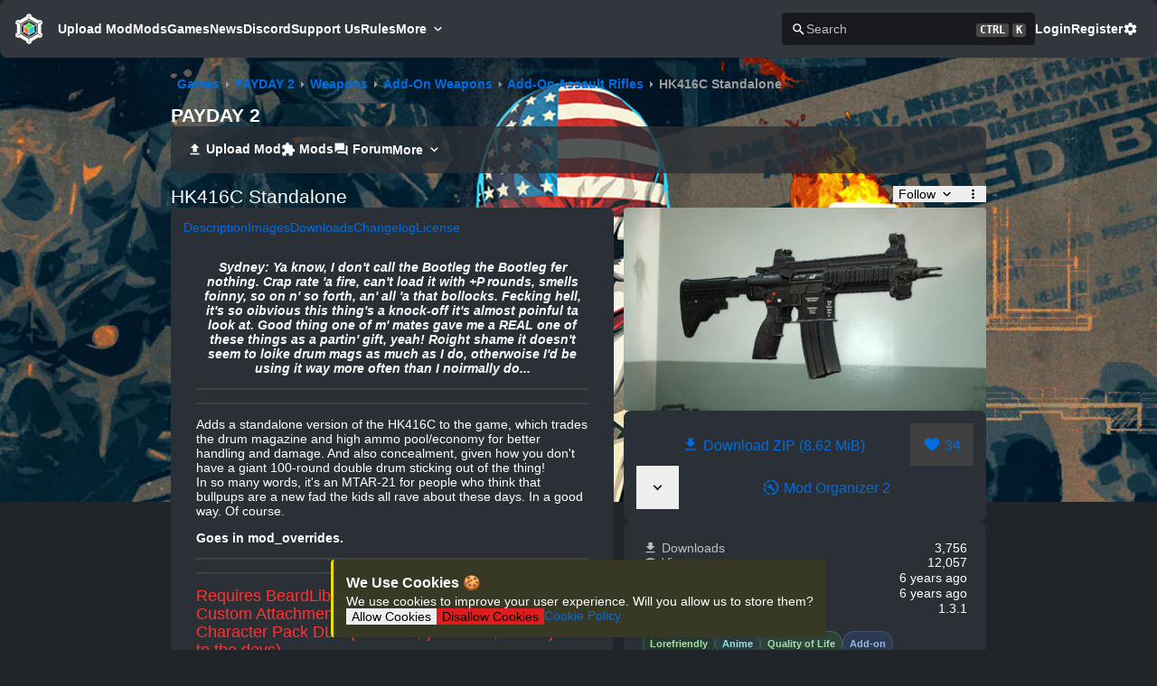

--- FILE ---
content_type: text/html;charset=utf-8
request_url: https://modworkshop.net/mod/24403
body_size: 35720
content:
<!DOCTYPE html><html  class="dark blue-scheme" lang="en-US"><head><meta charset="utf-8"><meta name="viewport" content="width=device-width, initial-scale=1"><title>HK416C Standalone by carl ruins everything - PAYDAY 2 Mods | ModWorkshop</title><script src="https://s.nitropay.com/ads-92.js" data-cfasync="false" async></script><script data-cfasync="false">window.nitroAds=window.nitroAds||{createAd:function(){return new Promise(e=>{window.nitroAds.queue.push(["createAd",arguments,e])})},addUserToken:function(){window.nitroAds.queue.push(["addUserToken",arguments])},queue:[]};</script><style> </style><style>*,::backdrop,:after,:before{--tw-border-spacing-x:0;--tw-border-spacing-y:0;--tw-translate-x:0;--tw-translate-y:0;--tw-rotate:0;--tw-skew-x:0;--tw-skew-y:0;--tw-scale-x:1;--tw-scale-y:1;--tw-pan-x: ;--tw-pan-y: ;--tw-pinch-zoom: ;--tw-scroll-snap-strictness:proximity;--tw-gradient-from-position: ;--tw-gradient-via-position: ;--tw-gradient-to-position: ;--tw-ordinal: ;--tw-slashed-zero: ;--tw-numeric-figure: ;--tw-numeric-spacing: ;--tw-numeric-fraction: ;--tw-ring-inset: ;--tw-ring-offset-width:0px;--tw-ring-offset-color:#fff;--tw-ring-color:#3b82f680;--tw-ring-offset-shadow:0 0 #0000;--tw-ring-shadow:0 0 #0000;--tw-shadow:0 0 #0000;--tw-shadow-colored:0 0 #0000;--tw-blur: ;--tw-brightness: ;--tw-contrast: ;--tw-grayscale: ;--tw-hue-rotate: ;--tw-invert: ;--tw-saturate: ;--tw-sepia: ;--tw-drop-shadow: ;--tw-backdrop-blur: ;--tw-backdrop-brightness: ;--tw-backdrop-contrast: ;--tw-backdrop-grayscale: ;--tw-backdrop-hue-rotate: ;--tw-backdrop-invert: ;--tw-backdrop-opacity: ;--tw-backdrop-saturate: ;--tw-backdrop-sepia: ;--tw-contain-size: ;--tw-contain-layout: ;--tw-contain-paint: ;--tw-contain-style: }.container{width:100%}@media(min-width:640px){.container{max-width:640px}}@media(min-width:768px){.container{max-width:768px}}@media(min-width:1024px){.container{max-width:1024px}}@media(min-width:1280px){.container{max-width:1280px}}@media(min-width:1536px){.container{max-width:1536px}}.visible{visibility:visible}.invisible{visibility:hidden}.\!static{position:static!important}.static{position:static}.fixed{position:fixed}.absolute{position:absolute}.relative{position:relative}.sticky{position:sticky}.-order-1{order:-1}.m-1{margin:.25rem}.m-10{margin:2.5rem}.m-11{margin:2.75rem}.m-12{margin:3rem}.m-14{margin:3.5rem}.m-16{margin:4rem}.m-2{margin:.5rem}.m-3{margin:.75rem}.m-4{margin:1rem}.m-5{margin:1.25rem}.m-6{margin:1.5rem}.m-7{margin:1.75rem}.m-8{margin:2rem}.m-9{margin:2.25rem}.m-auto{margin:auto}.mx-1{margin-left:.25rem;margin-right:.25rem}.mx-10{margin-left:2.5rem;margin-right:2.5rem}.mx-11{margin-left:2.75rem;margin-right:2.75rem}.mx-12{margin-left:3rem;margin-right:3rem}.mx-14{margin-left:3.5rem;margin-right:3.5rem}.mx-16{margin-left:4rem;margin-right:4rem}.mx-2{margin-left:.5rem;margin-right:.5rem}.mx-3{margin-left:.75rem;margin-right:.75rem}.mx-4{margin-left:1rem;margin-right:1rem}.mx-5{margin-left:1.25rem;margin-right:1.25rem}.mx-6{margin-left:1.5rem;margin-right:1.5rem}.mx-7{margin-left:1.75rem;margin-right:1.75rem}.mx-8{margin-left:2rem;margin-right:2rem}.mx-9{margin-left:2.25rem;margin-right:2.25rem}.mx-auto{margin-left:auto;margin-right:auto}.my-1{margin-bottom:.25rem;margin-top:.25rem}.my-10{margin-bottom:2.5rem;margin-top:2.5rem}.my-11{margin-bottom:2.75rem;margin-top:2.75rem}.my-12{margin-bottom:3rem;margin-top:3rem}.my-14{margin-bottom:3.5rem;margin-top:3.5rem}.my-16{margin-bottom:4rem;margin-top:4rem}.my-2{margin-bottom:.5rem;margin-top:.5rem}.my-3{margin-bottom:.75rem;margin-top:.75rem}.my-4{margin-bottom:1rem;margin-top:1rem}.my-5{margin-bottom:1.25rem;margin-top:1.25rem}.my-6{margin-bottom:1.5rem;margin-top:1.5rem}.my-7{margin-bottom:1.75rem;margin-top:1.75rem}.my-8{margin-bottom:2rem;margin-top:2rem}.my-9{margin-bottom:2.25rem;margin-top:2.25rem}.my-auto{margin-bottom:auto;margin-top:auto}.mb-1{margin-bottom:.25rem}.mb-10{margin-bottom:2.5rem}.mb-11{margin-bottom:2.75rem}.mb-12{margin-bottom:3rem}.mb-14{margin-bottom:3.5rem}.mb-16{margin-bottom:4rem}.mb-2{margin-bottom:.5rem}.mb-3{margin-bottom:.75rem}.mb-4{margin-bottom:1rem}.mb-5{margin-bottom:1.25rem}.mb-6{margin-bottom:1.5rem}.mb-7{margin-bottom:1.75rem}.mb-8{margin-bottom:2rem}.mb-9{margin-bottom:2.25rem}.mb-auto{margin-bottom:auto}.ml-1{margin-left:.25rem}.ml-10{margin-left:2.5rem}.ml-11{margin-left:2.75rem}.ml-12{margin-left:3rem}.ml-14{margin-left:3.5rem}.ml-16{margin-left:4rem}.ml-2{margin-left:.5rem}.ml-3{margin-left:.75rem}.ml-4{margin-left:1rem}.ml-5{margin-left:1.25rem}.ml-6{margin-left:1.5rem}.ml-7{margin-left:1.75rem}.ml-8{margin-left:2rem}.ml-9{margin-left:2.25rem}.ml-auto{margin-left:auto}.mr-1{margin-right:.25rem}.mr-10{margin-right:2.5rem}.mr-11{margin-right:2.75rem}.mr-12{margin-right:3rem}.mr-14{margin-right:3.5rem}.mr-16{margin-right:4rem}.mr-2{margin-right:.5rem}.mr-3{margin-right:.75rem}.mr-4{margin-right:1rem}.mr-5{margin-right:1.25rem}.mr-6{margin-right:1.5rem}.mr-7{margin-right:1.75rem}.mr-8{margin-right:2rem}.mr-9{margin-right:2.25rem}.mr-auto{margin-right:auto}.mt-1{margin-top:.25rem}.mt-10{margin-top:2.5rem}.mt-11{margin-top:2.75rem}.mt-12{margin-top:3rem}.mt-14{margin-top:3.5rem}.mt-16{margin-top:4rem}.mt-2{margin-top:.5rem}.mt-3{margin-top:.75rem}.mt-4{margin-top:1rem}.mt-5{margin-top:1.25rem}.mt-6{margin-top:1.5rem}.mt-7{margin-top:1.75rem}.mt-8{margin-top:2rem}.mt-9{margin-top:2.25rem}.mt-auto{margin-top:auto}.block{display:block}.inline-block{display:inline-block}.inline{display:inline}.flex{display:flex}.inline-flex{display:inline-flex}.table{display:table}.grid{display:grid}.hidden{display:none}.h-full{height:100%}.w-full{width:100%}.max-w-full{max-width:100%}.flex-1{flex:1 1 0%}.flex-shrink-0{flex-shrink:0}.flex-grow,.grow{flex-grow:1}.border-collapse{border-collapse:collapse}.rotate-45{--tw-rotate:45deg}.rotate-45,.transform{transform:translate(var(--tw-translate-x),var(--tw-translate-y)) rotate(var(--tw-rotate)) skew(var(--tw-skew-x)) skewY(var(--tw-skew-y)) scaleX(var(--tw-scale-x)) scaleY(var(--tw-scale-y))}.cursor-pointer{cursor:pointer}.resize{resize:both}.flex-row{flex-direction:row}.flex-col{flex-direction:column}.flex-wrap{flex-wrap:wrap}.place-content-center{place-content:center}.items-end{align-items:flex-end}.items-center{align-items:center}.justify-center{justify-content:center}.gap-1{gap:.25rem}.gap-2{gap:.5rem}.gap-3{gap:.75rem}.place-self-start{place-self:start}.self-auto{align-self:auto}.self-start{align-self:flex-start}.self-center{align-self:center}.overflow-auto{overflow:auto}.\!overflow-hidden{overflow:hidden!important}.overflow-hidden{overflow:hidden}.overflow-x-auto{overflow-x:auto}.overflow-x-hidden{overflow-x:hidden}.overflow-y-hidden{overflow-y:hidden}.overflow-y-scroll{overflow-y:scroll}.truncate{overflow:hidden;text-overflow:ellipsis;white-space:nowrap}.whitespace-pre{white-space:pre}.whitespace-break-spaces{white-space:break-spaces}.break-words{overflow-wrap:break-word}.break-all{word-break:break-all}.border{border-width:1px}.\!p-4{padding:1rem!important}.p-1{padding:.25rem}.p-10{padding:2.5rem}.p-11{padding:2.75rem}.p-12{padding:3rem}.p-14{padding:3.5rem}.p-16{padding:4rem}.p-2{padding:.5rem}.p-3{padding:.75rem}.p-4{padding:1rem}.p-5{padding:1.25rem}.p-6{padding:1.5rem}.p-7{padding:1.75rem}.p-8{padding:2rem}.p-9{padding:2.25rem}.px-1{padding-left:.25rem;padding-right:.25rem}.px-10{padding-left:2.5rem;padding-right:2.5rem}.px-11{padding-left:2.75rem;padding-right:2.75rem}.px-12{padding-left:3rem;padding-right:3rem}.px-14{padding-left:3.5rem;padding-right:3.5rem}.px-16{padding-left:4rem;padding-right:4rem}.px-2{padding-left:.5rem;padding-right:.5rem}.px-3{padding-left:.75rem;padding-right:.75rem}.px-4{padding-left:1rem;padding-right:1rem}.px-5{padding-left:1.25rem;padding-right:1.25rem}.px-6{padding-left:1.5rem;padding-right:1.5rem}.px-7{padding-left:1.75rem;padding-right:1.75rem}.px-8{padding-left:2rem;padding-right:2rem}.px-9{padding-left:2.25rem;padding-right:2.25rem}.py-1{padding-bottom:.25rem;padding-top:.25rem}.py-10{padding-bottom:2.5rem;padding-top:2.5rem}.py-11{padding-bottom:2.75rem;padding-top:2.75rem}.py-12{padding-bottom:3rem;padding-top:3rem}.py-14{padding-bottom:3.5rem;padding-top:3.5rem}.py-16{padding-bottom:4rem;padding-top:4rem}.py-2{padding-bottom:.5rem;padding-top:.5rem}.py-3{padding-bottom:.75rem;padding-top:.75rem}.py-4{padding-bottom:1rem;padding-top:1rem}.py-5{padding-bottom:1.25rem;padding-top:1.25rem}.py-6{padding-bottom:1.5rem;padding-top:1.5rem}.py-7{padding-bottom:1.75rem;padding-top:1.75rem}.py-8{padding-bottom:2rem;padding-top:2rem}.py-9{padding-bottom:2.25rem;padding-top:2.25rem}.pb-1{padding-bottom:.25rem}.pb-10{padding-bottom:2.5rem}.pb-11{padding-bottom:2.75rem}.pb-12{padding-bottom:3rem}.pb-14{padding-bottom:3.5rem}.pb-16{padding-bottom:4rem}.pb-2{padding-bottom:.5rem}.pb-3{padding-bottom:.75rem}.pb-4{padding-bottom:1rem}.pb-5{padding-bottom:1.25rem}.pb-6{padding-bottom:1.5rem}.pb-7{padding-bottom:1.75rem}.pb-8{padding-bottom:2rem}.pb-9{padding-bottom:2.25rem}.pl-1{padding-left:.25rem}.pl-10{padding-left:2.5rem}.pl-11{padding-left:2.75rem}.pl-12{padding-left:3rem}.pl-14{padding-left:3.5rem}.pl-16{padding-left:4rem}.pl-2{padding-left:.5rem}.pl-3{padding-left:.75rem}.pl-4{padding-left:1rem}.pl-5{padding-left:1.25rem}.pl-6{padding-left:1.5rem}.pl-7{padding-left:1.75rem}.pl-8{padding-left:2rem}.pl-9{padding-left:2.25rem}.pr-1{padding-right:.25rem}.pr-10{padding-right:2.5rem}.pr-11{padding-right:2.75rem}.pr-12{padding-right:3rem}.pr-14{padding-right:3.5rem}.pr-16{padding-right:4rem}.pr-2{padding-right:.5rem}.pr-3{padding-right:.75rem}.pr-4{padding-right:1rem}.pr-5{padding-right:1.25rem}.pr-6{padding-right:1.5rem}.pr-7{padding-right:1.75rem}.pr-8{padding-right:2rem}.pr-9{padding-right:2.25rem}.pt-1{padding-top:.25rem}.pt-10{padding-top:2.5rem}.pt-11{padding-top:2.75rem}.pt-12{padding-top:3rem}.pt-14{padding-top:3.5rem}.pt-16{padding-top:4rem}.pt-2{padding-top:.5rem}.pt-3{padding-top:.75rem}.pt-4{padding-top:1rem}.pt-5{padding-top:1.25rem}.pt-6{padding-top:1.5rem}.pt-7{padding-top:1.75rem}.pt-8{padding-top:2rem}.pt-9{padding-top:2.25rem}.text-center{text-align:center}.text-right{text-align:right}.align-middle{vertical-align:middle}.\!text-xl{font-size:1.25rem!important;line-height:1.75rem!important}.text-2xl{font-size:1.5rem;line-height:2rem}.text-3xl{font-size:1.875rem;line-height:2.25rem}.text-4xl{font-size:2.25rem;line-height:2.5rem}.text-5xl{font-size:3rem;line-height:1}.text-base{font-size:1rem;line-height:1.5rem}.text-lg{font-size:1.125rem;line-height:1.75rem}.text-sm{font-size:.875rem;line-height:1.25rem}.text-xl{font-size:1.25rem;line-height:1.75rem}.font-bold{font-weight:700}.capitalize{text-transform:capitalize}.text-inherit{color:inherit}.underline{text-decoration-line:underline}.outline{outline-style:solid}.filter{filter:var(--tw-blur) var(--tw-brightness) var(--tw-contrast) var(--tw-grayscale) var(--tw-hue-rotate) var(--tw-invert) var(--tw-saturate) var(--tw-sepia) var(--tw-drop-shadow)}.transition{transition-duration:.15s;transition-property:color,background-color,border-color,text-decoration-color,fill,stroke,opacity,box-shadow,transform,filter,backdrop-filter;transition-timing-function:cubic-bezier(.4,0,.2,1)}.ease-in-out{transition-timing-function:cubic-bezier(.4,0,.2,1)}.hover\:cursor-pointer:hover{cursor:pointer}@media not all and (min-width:1536px){.max-2xl\:hidden{display:none}}@media not all and (min-width:1280px){.max-xl\:hidden{display:none}.max-xl\:w-full{width:100%}}@media not all and (min-width:1024px){.max-lg\:block{display:block}.max-lg\:hidden{display:none}}@media not all and (min-width:768px){.max-md\:hidden{display:none}.max-md\:\!w-full{width:100%!important}.max-md\:flex-col{flex-direction:column}.max-md\:flex-wrap{flex-wrap:wrap}.max-md\:gap-2{gap:.5rem}}@media not all and (min-width:640px){.max-sm\:ml-auto{margin-left:auto}.max-sm\:block{display:block}.max-sm\:w-full{width:100%}.max-sm\:flex-col{flex-direction:column}}@media(min-width:640px){.sm\:ml-auto{margin-left:auto}}@media(min-width:768px){.md\:order-1{order:1}.md\:mb-0{margin-bottom:0}.md\:ml-auto{margin-left:auto}.md\:mr-2{margin-right:.5rem}.md\:flex{display:flex}.md\:\!hidden{display:none!important}.md\:hidden{display:none}.md\:flex-1{flex:1 1 0%}.md\:flex-row{flex-direction:row}.md\:self-start{align-self:flex-start}.md\:p-0{padding:0}}@media(min-width:1024px){.lg\:\!hidden{display:none!important}}@media(min-width:1280px){.xl\:mx-auto{margin-left:auto;margin-right:auto}.xl\:\!hidden{display:none!important}.xl\:flex-row{flex-direction:row}}@media(min-width:1536px){.\32xl\:\!hidden{display:none!important}}</style><style>.vel-fade-enter-active,.vel-fade-leave-active{transition:all .3s ease}.vel-fade-enter-from,.vel-fade-leave-to{opacity:0}.vel-img-swiper{display:block;position:relative}.vel-modal{background:#00000080;inset:0;margin:0;position:fixed;z-index:9998}.vel-img-wrapper{left:50%;margin:0;position:absolute;top:50%;transform:translate(-50% -50%);transition:.3s linear;will-change:transform opacity}.vel-img,.vel-img-wrapper{-webkit-user-select:none;-moz-user-select:none;user-select:none}.vel-img{background-color:#000000b3;box-shadow:0 5px 20px 2px #000000b3;display:block;max-height:80vh;max-width:80vw;position:relative;transition:transform .3s ease-in-out}@media(max-width:750px){.vel-img{max-height:95vh;max-width:85vw}}.vel-btns-wrapper{position:static}.vel-btns-wrapper .btn__close,.vel-btns-wrapper .btn__next,.vel-btns-wrapper .btn__prev{-webkit-tap-highlight-color:transparent;color:#fff;cursor:pointer;font-size:32px;opacity:.6;outline:none;position:absolute;top:50%;transform:translateY(-50%);transition:.15s linear;-webkit-user-select:none;-moz-user-select:none;user-select:none}.vel-btns-wrapper .btn__close:hover,.vel-btns-wrapper .btn__next:hover,.vel-btns-wrapper .btn__prev:hover{opacity:1}.vel-btns-wrapper .btn__close.disable,.vel-btns-wrapper .btn__close.disable:hover,.vel-btns-wrapper .btn__next.disable,.vel-btns-wrapper .btn__next.disable:hover,.vel-btns-wrapper .btn__prev.disable,.vel-btns-wrapper .btn__prev.disable:hover{cursor:default;opacity:.2}.vel-btns-wrapper .btn__next{right:12px}.vel-btns-wrapper .btn__prev{left:12px}.vel-btns-wrapper .btn__close{right:10px;top:24px}@media(max-width:750px){.vel-btns-wrapper .btn__next,.vel-btns-wrapper .btn__prev{font-size:20px}.vel-btns-wrapper .btn__close{font-size:24px}.vel-btns-wrapper .btn__next{right:4px}.vel-btns-wrapper .btn__prev{left:4px}}.vel-modal.is-rtl .vel-btns-wrapper .btn__next{left:12px;right:auto}.vel-modal.is-rtl .vel-btns-wrapper .btn__prev{left:auto;right:12px}@media(max-width:750px){.vel-modal.is-rtl .vel-btns-wrapper .btn__next{left:4px;right:auto}.vel-modal.is-rtl .vel-btns-wrapper .btn__prev{left:auto;right:4px}}.vel-modal.is-rtl .vel-img-title{direction:rtl}.vel-loading{left:50%;position:absolute;top:50%;transform:translate(-50%,-50%)}.vel-loading .ring{display:inline-block;height:64px;width:64px}.vel-loading .ring:after{animation:ring 1.2s linear infinite;border-color:hsla(0,0%,100%,.7) transparent;border-radius:50%;border-style:solid;border-width:5px;content:" ";display:block;height:46px;margin:1px;width:46px}@keyframes ring{0%{transform:rotate(0)}to{transform:rotate(1turn)}}.vel-on-error{left:50%;position:absolute;top:50%;transform:translate(-50%,-50%)}.vel-on-error .icon{color:#aaa;font-size:80px}.vel-img-title{bottom:60px;color:#ccc;cursor:default;font-size:12px;left:50%;line-height:1;max-width:80%;opacity:.8;overflow:hidden;position:absolute;text-align:center;text-overflow:ellipsis;transform:translate(-50%);transition:opacity .15s;white-space:nowrap}.vel-img-title:hover{opacity:1}.vel-icon{fill:currentColor;height:1em;overflow:hidden;vertical-align:-.15em;width:1em}.vel-toolbar{border-radius:4px;bottom:8px;display:flex;left:50%;opacity:.9;overflow:hidden;padding:0;position:absolute;transform:translate(-50%)}.vel-toolbar,.vel-toolbar .toolbar-btn{background-color:#2d2d2d;-webkit-user-select:none;-moz-user-select:none;user-select:none}.vel-toolbar .toolbar-btn{-ms-flex-negative:0;-webkit-tap-highlight-color:transparent;color:#fff;cursor:pointer;flex-shrink:0;font-size:20px;outline:none;padding:6px 10px}.vel-toolbar .toolbar-btn:active,.vel-toolbar .toolbar-btn:hover{background-color:#3d3d3d}</style><style>.alert[data-v-80b36a1a]{background-color:var(--content-bg-color);border-left:3px solid transparent;border-radius:var(--border-radius);box-shadow:var(--content-box-shadow)}.alert-success[data-v-80b36a1a]{background-color:var(--success-bg-color);border-color:var(--success-color)}.alert-danger[data-v-80b36a1a]{background-color:var(--danger-bg-color);border-color:var(--danger-color)}.alert-info[data-v-80b36a1a]{background-color:var(--info-bg-color);border-color:var(--info-color)}.alert-warning[data-v-80b36a1a]{background-color:var(--warning-bg-color);border-color:var(--warning-color)}</style><style>.button,.file-button::file-selector-button{align-items:center;border:1px solid transparent;border-radius:var(--border-radius);color:#fff;display:inline-flex;justify-content:center;padding:.5rem .75rem;transition:.15s ease-in-out;transition-property:background,color,border-color}.button:not([disabled]):active{transform:scale(.98)}.button-lg{padding:1rem}.button-sm{padding:.3rem .6rem}.button-xs{padding:.2rem .4rem}.button-none{background-color:transparent;color:var(--text-color)}.button-none:hover{color:var(--primary-color)!important}.button.button-primary,.file-button.button-primary::file-selector-button{background:var(--primary-color);border-color:var(--primary-color);color:var(--primary-color-text)}.button-warning{background:var(--warning-color);border-color:var(--warning-color);color:#000}.button-warning:hover{background:var(--warning-hover-color);color:#000!important}.button-subtle{background-color:transparent;color:var(--text-color)}.button-subtle:hover{background:var(--tab-selected-color);color:var(--text-color)!important}.button-danger{background:var(--danger-color);border-color:var(--danger-color)}.button-no-bg{background-color:transparent;color:var(--primary-color)}.button-secondary{background:var(--secondary-color);border-color:var(--secondary-color)}.button:disabled{background:var(--disabled-color);border-color:var(--disabled-color);opacity:.75}.button:disabled:hover{cursor:not-allowed}.button:hover:enabled,.button:hover:link{color:var(--button-text-color);cursor:pointer;transition:.15s ease-in-out;transition-property:background,color,border-color}.button.button-primary:hover:enabled,.file-button.button-primary::file-selector-button:hover,a.button.button-primary:hover{background:var(--primary-hover-color);color:var(--primary-color-text)}.button-danger:hover:enabled,a.button-danger:hover{background:var(--danger-hover-color)}.button-secondary:hover:enabled,a.button-secondary:hover{background:var(--secondary-hover-color)}</style><style>.float-save[data-v-61d9424f]{bottom:16px;left:50%;padding:1rem;transform:translate(-50%);z-index:100}</style><style>@keyframes modalBackdropOpen-07b87ded{0%{opacity:0}to{opacity:1}}@keyframes modalBackdropClose-07b87ded{0%{opacity:1}to{opacity:0}}@keyframes modalSlideOpen-07b87ded{0%{transform:translateY(-16px)}to{transform:translateY(0)}}@keyframes modalSlideClose-07b87ded{0%{transform:translateY(0)}to{transform:translateY(-16px)}}.modal-dialog[open]>.modal[data-v-07b87ded]{animation-name:modalSlideOpen-07b87ded}.modal-closed>.modal[data-v-07b87ded]{animation-name:modalSlideClose-07b87ded!important}.modal-dialog[data-v-07b87ded]{animation-duration:.25s;background-color:#00000080;height:100%;left:0;position:fixed;top:0;width:100%;will-change:transform,opacity;z-index:400}.modal-dialog[open][data-v-07b87ded]{animation-name:modalBackdropOpen-07b87ded}.modal-closed[data-v-07b87ded]{animation-name:modalBackdropClose-07b87ded!important}.modal[data-v-07b87ded]{animation-duration:.25s;display:flex;height:100%;position:fixed;width:100%;will-change:transform,opacity}.modal-lg[data-v-07b87ded]{max-width:90%;width:1000px}.modal-md[data-v-07b87ded]{max-width:75%;width:800px}.modal-sm[data-v-07b87ded]{max-width:60%;width:600px}.modal-body[data-v-07b87ded]{background-color:var(--content-bg-color);border-radius:var(--border-radius);color:var(--text-color);gap:1rem;margin:auto;max-height:90%;overflow-y:auto;padding:1.5rem}</style><style>html{line-height:1.15;-webkit-text-size-adjust:100%}body{margin:0}h1{font-size:2em;margin:.67em 0}pre{font-family:monospace,monospace;font-size:1em}abbr[title]{border-bottom:none;text-decoration:underline;-webkit-text-decoration:underline dotted;text-decoration:underline dotted}b,strong{font-weight:bolder}code,kbd,samp{font-family:monospace,monospace;font-size:1em}small{font-size:80%}sub,sup{font-size:75%;line-height:0;position:relative;vertical-align:baseline}sub{bottom:-.25em}sup{top:-.5em}button,input,optgroup,select,textarea{font-family:inherit;font-size:100%;line-height:1.15;margin:0}button,select{text-transform:none}[type=button],[type=reset],[type=submit],button{-webkit-appearance:button}[type=button]::-moz-focus-inner,[type=reset]::-moz-focus-inner,[type=submit]::-moz-focus-inner,button::-moz-focus-inner{border-style:none;padding:0}[type=button]:-moz-focusring,[type=reset]:-moz-focusring,[type=submit]:-moz-focusring,button:-moz-focusring{outline:1px dotted ButtonText}fieldset{padding:.35em .75em .625em}legend{padding:0}progress{vertical-align:baseline}[type=number]::-webkit-inner-spin-button,[type=number]::-webkit-outer-spin-button{height:auto}[type=search]{-webkit-appearance:textfield;outline-offset:-2px}[type=search]::-webkit-search-decoration{-webkit-appearance:none}::-webkit-file-upload-button{-webkit-appearance:button;font:inherit}details{display:block}summary{display:list-item}</style><style>body,html{background-color:var(--bg-color);color:var(--text-color);font-family:-apple-system,BlinkMacSystemFont,Segoe UI,Roboto,Helvetica Neue,Arial,Noto Sans,sans-serif,Apple Color Emoji,Segoe UI Emoji,Segoe UI Symbol,Noto Color Emoji;font-size:14px;margin:0}body{overflow-y:scroll}:root{--border-radius:4px;--tag-border-radius:8px;--content-border-radius:8px;--mws-blue:#006ce0;--mws-blue-hover:#007bff;--mws-blue-text:#fff;--mws-green:#29a847;--mws-green-hover:#2fc151;--mws-green-text:#fff;--mws-pink:#e93f8e;--mws-pink-hover:#ec5b9e;--mws-pink-text:#fff;--mws-red:#dc3848;--mws-red-hover:#e05260;--mws-red-text:#fff;--mws-teal:#20cb98;--mws-teal-hover:#2bdea8;--mws-teal-text:#000;--mws-purple:#6f42c1;--mws-purple-hover:#8159c9;--mws-purple-text:#fff;--mws-gray:#879097;--mws-gray-hover:#979fa5;--mws-gray-text:#fff;--mws-orange:#fd7e17;--mws-orange-hover:#fd8f35;--mws-orange-text:#fff;--mws-cyan:#17a2b8;--mws-cyan-hover:#1abcd5;--mws-cyan-text:#fff;--primary-color:var(--mws-blue);--primary-hover-color:var(--mws-blue-hover);--primary-color-text:#fff;--success-color:#00ff15;--danger-color:#df1d1d;--warning-color:#ecdd0f;--info-color:#5978ff;--danger-hover-color:#e42f2f;--warning-hover-color:#f2e531}.blue-scheme{--primary-color:var(--mws-blue);--primary-hover-color:var(--mws-blue-hover);--primary-color-text:var(--mws-blue-text)}.green-scheme{--primary-color:var(--mws-green);--primary-hover-color:var(--mws-green-hover);--primary-color-text:var(--mws-green-text)}.red-scheme{--primary-color:var(--mws-red);--primary-hover-color:var(--mws-red-hover);--primary-color-text:var(--mws-red-text)}.pink-scheme{--primary-color:var(--mws-pink);--primary-hover-color:var(--mws-pink-hover);--primary-color-text:var(--mws-pink-text)}.teal-scheme{--primary-color:var(--mws-teal);--primary-hover-color:var(--mws-teal-hover);--primary-color-text:var(--mws-teal-text)}.purple-scheme{--primary-color:var(--mws-purple);--primary-hover-color:var(--mws-purple-hover);--primary-color-text:var(--mws-purple-text)}.gray-scheme{--primary-color:var(--mws-gray);--primary-hover-color:var(--mws-gray-hover);--primary-color-text:var(--mws-gray-text)}.orange-scheme{--primary-color:var(--mws-orange);--primary-hover-color:var(--mws-orange-hover);--primary-color-text:var(--mws-orange-text)}.cyan-scheme{--primary-color:var(--mws-cyan);--primary-hover-color:var(--mws-cyan-hover);--primary-color-text:var(--mws-cyan-text)}:root{--dark-bg-color:#212529;--dark-content-bg-color:#2b3036;--dark-secondary-content-bg-color:#24282d;--dark-content-bg-color-glass:#2b3036ce;--dark-alt-content-bg-color:#22262b;--dark-table-odd-color:#272b30;--dark-alt-table-odd-color:#262b31;--dark-dropdown-bg:#2d3339;--dark-dropdown-hover-bg:#353b41;--dark-dropdown-selected-bg:#252b31;--dark-dropdown-text-color:#ccc;--dark-text-color:#fff;--dark-secondary-text-color:#bfbfbf;--dark-text-inactive:#6d6d6d;--dark-secondary-color:#404040;--dark-secondary-hover-color:#4d4d4d;--dark-disabled-color:#3c3c3c;--dark-input-bg-color:#17191c;--dark-input-border-color:#363d44;--dark-input-border-hover-color:#505762;--dark-header-footer-color:#32373e;--dark-button-text-color:#fff;--dark-tab-selected-color:hsla(0,0%,100%,.05);--dark-danger-bg-color:#382125;--dark-info-bg-color:#2d3743;--dark-warning-bg-color:#383925;--dark-success-bg-color:#1e3b28;--dark-kbd-bg:#474747;--dark-breadcrumb-secondary:#9c9c9c;--dark-float-bg-color:#252b31;--light-bg-color:#cfd0d3;--light-content-bg-color:#e9e9e9;--light-secondary-content-bg-color:#e3e3e3;--light-content-bg-color-glass:#ecedeebd;--light-alt-content-bg-color:#dedede;--light-table-odd-color:#e1e3e5;--light-alt-table-odd-color:#dcdde0;--light-dropdown-bg:#c9cbcf;--light-dropdown-hover-bg:#bbbec3;--light-dropdown-selected-bg:#bbbec3;--light-dropdown-text-color:#ccc;--light-text-color:#404040;--light-secondary-text-color:#696969;--light-text-inactive:#6d6d6d;--light-secondary-color:grey;--light-secondary-hover-color:#8c8c8c;--light-disabled-color:#3c3c3c;--light-input-bg-color:#c9c9c9;--light-input-border-color:#adadad;--light-input-border-hover-color:#505762;--light-header-footer-color:#e9e9e9;--light-button-text-color:#fff;--light-tab-selected-color:rgb(0 0 0/5%);--light-danger-bg-color:#ffa7a7;--light-info-bg-color:#e1e9f9;--light-warning-bg-color:#eee679;--light-warning-color:#ceab41;--light-success-bg-color:#4fc541;--light-success-color:#009d0d;--light-float-bg-color:#d2d3d5;--light-kbd-bg:#b3b3b3;--light-breadcrumb-secondary:#8f8f8f;--light-content-box-shadow:0 1px 4px 0 rgba(0,0,0,.08),0 .5px 1.5px 0 rgba(0,0,0,.04)}html.dark{--bg-color:var(--dark-bg-color);--content-bg-color:var(--dark-content-bg-color);--secondary-content-bg-color:var(--dark-secondary-content-bg-color);--content-bg-color-glass:var(--dark-content-bg-color-glass);--alt-content-bg-color:var(--dark-alt-content-bg-color);--table-even-color:var(--content-bg-color);--table-odd-color:var(--dark-table-odd-color);--alt-table-even-color:var(--alt-content-bg-color);--alt-table-odd-color:var(--dark-alt-table-odd-color);--dropdown-bg:var(--dark-dropdown-bg);--dropdown-hover-bg:var(--dark-dropdown-hover-bg);--dropdown-selected-bg:var(--dark-dropdown-selected-bg);--dropdown-text-color:var(--dark-dropdown-text-color);--text-color:var(--dark-text-color);--secondary-text-color:var(--dark-secondary-text-color);--text-inactive:var(--dark-text-inactive);--secondary-color:var(--dark-secondary-color);--secondary-hover-color:var(--dark-secondary-hover-color);--disabled-color:var(--dark-disabled-color);--input-bg-color:var(--dark-input-bg-color);--input-border-color:var(--dark-input-border-color);--input-border-hover-color:var(--dark-input-border-hover-color);--header-footer-color:var(--dark-header-footer-color);--button-text-color:var(--dark-button-text-color);--tab-selected-color:var(--dark-tab-selected-color);--danger-bg-color:var(--dark-danger-bg-color);--info-bg-color:var(--dark-info-bg-color);--warning-bg-color:var(--dark-warning-bg-color);--success-bg-color:var(--dark-success-bg-color);--kbd-bg:var(--dark-kbd-bg);--breadcrumb-secondary:var(--dark-breadcrumb-secondary);--float-bg-color:var(--dark-float-bg-color);--dark-content-box-shadow:0 1px 4px 0 rgba(0,0,0,.1),0 .5px 1.5px 0 rgba(0,0,0,.1);color-scheme:dark}html.light{--bg-color:var(--light-bg-color);--content-bg-color:var(--light-content-bg-color);--secondary-content-bg-color:var(--light-secondary-content-bg-color);--content-bg-color-glass:var(--light-content-bg-color-glass);--alt-content-bg-color:var(--light-alt-content-bg-color);--dropdown-bg:var(--light-dropdown-bg);--dropdown-hover-bg:var(--light-dropdown-hover-bg);--dropdown-selected-bg:var(--light-dropdown-selected-bg);--dropdown-text-color:var(--light-dropdown-text-color);--text-color:var(--light-text-color);--secondary-text-color:var(--light-secondary-text-color);--text-inactive:var(--light-text-inactive);--secondary-color:var(--light-secondary-color);--secondary-hover-color:var(--light-secondary-hover-color);--disabled-color:var(--light-disabled-color);--input-bg-color:var(--light-input-bg-color);--input-border-color:var(--light-input-border-color);--input-border-hover-color:var(--light-input-border-hover-color);--header-footer-color:var(--light-header-footer-color);--button-text-color:var(--light-button-text-color);--tab-selected-color:var(--light-tab-selected-color);--danger-bg-color:var(--light-danger-bg-color);--info-bg-color:var(--light-info-bg-color);--warning-bg-color:var(--light-warning-bg-color);--warning-color:var(--light-warning-color);--success-bg-color:var(--light-success-bg-color);--success-color:var(--light-success-color);--float-bg-color:var(--light-float-bg-color);--kbd-bg:var(--light-kbd-bg);--breadcrumb-secondary:var(--light-breadcrumb-secondary);--table-even-color:var(--content-bg-color);--table-odd-color:var(--light-table-odd-color);--alt-table-even-color:var(--alt-content-bg-color);--alt-table-odd-color:var(--light-alt-table-odd-color);--content-box-shadow:var(--light-content-box-shadow);color-scheme:light}@media(prefers-color-scheme:light){:root{--bg-color:var(--light-bg-color);--content-bg-color:var(--light-content-bg-color);--secondary-content-bg-color:var(--light-secondary-content-bg-color);--content-bg-color-glass:var(--light-content-bg-color-glass);--alt-content-bg-color:var(--light-alt-content-bg-color);--table-even-color:var(--content-bg-color);--table-odd-color:var(--light-table-odd-color);--alt-table-even-color:var(--alt-content-bg-color);--alt-table-odd-color:var(--light-alt-table-odd-color);--dropdown-bg:var(--light-dropdown-bg);--dropdown-hover-bg:var(--light-dropdown-hover-bg);--dropdown-selected-bg:var(--light-dropdown-selected-bg);--dropdown-text-color:var(--light-dropdown-text-color);--text-color:var(--light-text-color);--secondary-text-color:var(--light-secondary-text-color);--text-inactive:var(--light-text-inactive);--secondary-color:var(--light-secondary-color);--secondary-hover-color:var(--light-secondary-hover-color);--disabled-color:var(--light-disabled-color);--input-bg-color:var(--light-input-bg-color);--input-border-color:var(--light-input-border-color);--input-border-hover-color:var(--light-input-border-hover-color);--header-footer-color:var(--light-header-footer-color);--button-text-color:var(--light-button-text-color);--tab-selected-color:var(--light-tab-selected-color);--danger-bg-color:var(--light-danger-bg-color);--info-bg-color:var(--light-info-bg-color);--warning-bg-color:var(--light-warning-bg-color);--success-bg-color:var(--light-success-bg-color);--kbd-bg:var(--light-kbd-bg);--breadcrumb-secondary:var(--light-breadcrumb-secondary);--float-bg-color:var(--light-float-bg-color);--content-box-shadow:var(--light-content-box-shadow);color-scheme:light}}@media(prefers-color-scheme:dark){:root{--bg-color:var(--dark-bg-color);--content-bg-color:var(--dark-content-bg-color);--secondary-content-bg-color:var(--dark-secondary-content-bg-color);--content-bg-color-glass:var(--dark-content-bg-color-glass);--alt-content-bg-color:var(--dark-alt-content-bg-color);--table-even-color:var(--content-bg-color);--table-odd-color:var(--dark-table-odd-color);--alt-table-even-color:var(--alt-content-bg-color);--alt-table-odd-color:var(--dark-alt-table-odd-color);--dropdown-bg:var(--dark-dropdown-bg);--dropdown-hover-bg:var(--dark-dropdown-hover-bg);--dropdown-selected-bg:var(--dark-dropdown-selected-bg);--dropdown-text-color:var(--dark-dropdown-text-color);--text-color:var(--dark-text-color);--secondary-text-color:var(--dark-secondary-text-color);--text-inactive:var(--dark-text-inactive);--secondary-color:var(--dark-secondary-color);--secondary-hover-color:var(--dark-secondary-hover-color);--disabled-color:var(--dark-disabled-color);--input-bg-color:var(--dark-input-bg-color);--input-border-color:var(--dark-input-border-color);--input-border-hover-color:var(--dark-input-border-hover-color);--header-footer-color:var(--dark-header-footer-color);--button-text-color:var(--dark-button-text-color);--tab-selected-color:var(--dark-tab-selected-color);--danger-bg-color:var(--dark-danger-bg-color);--info-bg-color:var(--dark-info-bg-color);--warning-bg-color:var(--dark-warning-bg-color);--success-bg-color:var(--dark-success-bg-color);--kbd-bg:var(--dark-kbd-bg);--breadcrumb-secondary:var(--dark-breadcrumb-secondary);--float-bg-color:var(--dark-float-bg-color);--content-box-shadow:var(--dark-content-box-shadow);color-scheme:dark}}.bg-success{background-color:var(--success-color)}.bg-primary{background-color:var(--primary-color)}.bg-danger{background-color:var(--danger-color)}table{text-align:left}*,:after,:before{border:0 solid;box-sizing:border-box}audio,canvas,embed,iframe,img,object,svg,video{display:block}a{color:var(--primary-color);text-decoration:none}a,a:link:hover,a:visited:hover{transition:color .15s ease-in-out}a:link:hover,a:visited:hover{color:var(--primary-hover-color)}.h1,.h2,.h3,.h4,.h5,.h6{font-weight:650}h1,h2,h3,h4,h5,h6{font-weight:650;margin-bottom:.5rem;margin-top:0}.h1,h1{font-size:2rem}.h2,h2{font-size:1.5rem}.h3,h3{font-size:1.25rem}.h4,.h5,.h6,h4,h5,h6{font-size:1rem}.flex hr,.inline-flex hr{margin:0;width:100%}.text-primary{color:var(--primary-color)}.text-body{color:var(--text-color)}.no-hover,.no-hover:hover{color:inherit!important}.text-secondary{color:var(--secondary-text-color)}a{display:inline-block}.v-enter-active,.v-leave-active{transition:opacity .5s ease}.v-enter-from,.v-leave-to{opacity:0}.round{border-radius:var(--border-radius)}.banner{background-position:0 50%;background-repeat:no-repeat;background-size:cover;display:flex;height:270px;width:100%}.default-banner{background-repeat:repeat;background-size:auto}.light .default-banner{background-color:#d6d8db}.content-block{background-color:var(--content-bg-color);border-radius:var(--content-border-radius);box-shadow:var(--content-box-shadow);max-width:100%}.content-block-glass{background-color:var(--content-bg-color-glass)}.content-bg{background-color:var(--content-bg-color)}.alt-content-bg{background-color:var(--alt-content-bg-color)}.v-select{width:100%}.list-button{background-color:var(--alt-content-bg-color);border-radius:var(--content-border-radius);box-shadow:var(--content-box-shadow);color:var(--text-color);display:flex;flex:1;flex-wrap:wrap;gap:4px;padding:1rem}*{unicode-bidi:bidi-override}.text-success{color:var(--success-color)}.text-danger{color:var(--danger-color)}.text-warning{color:var(--warning-color)}.input-error{outline-color:var(--danger-color)!important;outline-style:groove!important}.ratio-image{aspect-ratio:2/1;-o-object-fit:cover;object-fit:cover;width:100%}@media(max-width:768px){.latest-games .game:nth-of-type(n+4){display:none}.mods-grid{grid-template-columns:repeat(auto-fill,minmax(250px,1fr))!important}}@media(min-width:768px)and (max-width:1280px){.latest-games .game:nth-of-type(n+5){display:none}.mods-grid{grid-template-columns:repeat(auto-fill,minmax(250px,1fr))!important}}@media(min-width:1280px)and (max-width:1536px){.latest-games .game:nth-of-type(n+6){display:none}.mods-grid{grid-template-columns:repeat(auto-fill,minmax(250px,1fr))!important}}@media(min-width:1536px)and (max-width:1920px){.mods-grid{grid-template-columns:repeat(auto-fill,minmax(270px,1fr))!important}}.threads-grid{grid-template-columns:repeat(auto-fill,minmax(300px,1fr))}.mods-grid{grid-template-columns:repeat(auto-fill,minmax(290px,1fr))}.games-grid{grid-template-columns:repeat(auto-fill,minmax(240px,1fr))}.games-grid,.mods-grid,.threads-grid{display:grid}p{margin-bottom:1rem;margin-top:0}p:last-child{margin-bottom:0}.md-editor-open{overflow:hidden}.markdown video{height:315px;width:560px}.gap-1{grid-gap:4px;gap:4px}.gap-2{grid-gap:8px;gap:8px}.gap-3{grid-gap:12px;gap:12px}.gap-4{grid-gap:16px;gap:16px}.gap-5{grid-gap:20px;gap:20px}.gap-6{grid-gap:24px;gap:24px}.gap-7{grid-gap:28px;gap:28px}.gap-8{grid-gap:32px;gap:32px}.circle{border-radius:1em;display:inline-flex;height:12px;width:12px}.menu-closer{background-color:#00000080;height:100%;left:0;position:fixed;top:0;width:100%;z-index:1}.collapse-button{font-size:1.5rem}@media(min-width:1024px){.nav-menu.flex-col{display:flex!important}}@media(max-width:1024px){.nav-menu.flex-col{align-items:start;background:var(--content-bg-color);border-radius:var(--border-radius);flex:1;height:calc(100vh - 70px);left:4px;position:fixed;top:64px;z-index:100}}.float-bg{background:var(--float-bg-color)}.icon{overflow:visible!important;vertical-align:-.25rem}svg:not(:host).icon,svg:not(:root).icon{box-sizing:content-box;overflow:visible}.focus{background-color:var(--warning-bg-color)!important;border-left:3px solid var(--warning-color);border-radius:var(--border-radius)}.icon,kbd{display:inline-block}kbd{background-color:var(--kbd-bg);border-radius:3px;color:var(--text-color);font-size:.85em;font-weight:700;line-height:1;padding:2px 4px;white-space:nowrap}.vel-fade-enter-active,.vel-fade-leave-active{transition:all .1s ease!important}.vel-btns-wrapper .btn__next{right:0!important}.vel-btns-wrapper .btn__prev{left:0!important}.vel-btns-wrapper .btn__next,.vel-btns-wrapper .btn__prev{padding:2rem!important}.ellipsis-overflow{display:-webkit-box;margin:0 .5rem;overflow-y:hidden;text-overflow:ellipsis;-webkit-box-orient:vertical}</style><style>.markdown{word-break:break-word}.markdown .spoiler-block,.markdown table{margin-bottom:16px}.markdown iframe{display:block;max-width:100%}.markdown h1,.markdown h2{border-bottom:1px solid #424242;padding-bottom:.5em}.markdown h1,.markdown h2,.markdown h3,.markdown h4,.markdown h5,.markdown h6,.markdown hr{margin-bottom:1rem}.markdown hr{background:#424242;border:1px solid #424242;margin-top:1rem}.markdown img{display:block;max-height:250px!important;max-width:100%}.markdown li{margin-bottom:.5rem}.task-list-item{list-style-type:none}.center{display:block;text-align:center}.left{text-align:left}.right{text-align:right}.center div,.center img{margin-left:auto;margin-right:auto}.spoiler{background-color:var(--alt-content-bg-color);padding:1rem!important}.spoiler summary:hover{cursor:pointer}.spoiler summary{-webkit-user-select:none;-moz-user-select:none;user-select:none}.spoiler-body{padding-left:1rem;padding-right:1rem;padding-top:.5rem}.markdown .codeblock,.spoiler,blockquote,code{border-radius:var(--border-radius);font-family:revert;margin:0;padding:.4rem}.hljs,.markdown .codeblock,.spoiler,blockquote{margin-bottom:1rem}.markdown code{background-color:var(--alt-content-bg-color);display:inline-block;font-size:85%;overflow-x:auto;-moz-tab-size:4;-o-tab-size:4;tab-size:4;vertical-align:middle;word-break:break-word}blockquote{position:relative}blockquote:after{background:var(--primary-color);border-radius:var(--border-radius);content:"";height:100%;left:0;position:absolute;top:0;width:3px}.markdown table{display:block;overflow-x:auto}.markdown ol,.markdown ul{padding-left:1.5rem}@media(prefers-color-scheme:light){.md-color{text-shadow:1px 1px 2px #000000d2}}.light .md-color{text-shadow:1px 1px 2px #000000d2}.header-anchor{color:inherit;margin-left:-10px;margin-top:2px;opacity:0}.md-header:hover .header-anchor{opacity:1}.md-header{gap:2px}h1,h2,h3,h4,h5,h6{scroll-margin-top:72px}</style><style>pre code.hljs{display:block;overflow-x:auto;padding:1em}code.hljs{padding:3px 5px}.hljs{background:#0d1117;color:#c9d1d9}.hljs-doctag,.hljs-keyword,.hljs-meta .hljs-keyword,.hljs-template-tag,.hljs-template-variable,.hljs-type,.hljs-variable.language_{color:#ff7b72}.hljs-title,.hljs-title.class_,.hljs-title.class_.inherited__,.hljs-title.function_{color:#d2a8ff}.hljs-attr,.hljs-attribute,.hljs-literal,.hljs-meta,.hljs-number,.hljs-operator,.hljs-selector-attr,.hljs-selector-class,.hljs-selector-id,.hljs-variable{color:#79c0ff}.hljs-meta .hljs-string,.hljs-regexp,.hljs-string{color:#a5d6ff}.hljs-built_in,.hljs-symbol{color:#ffa657}.hljs-code,.hljs-comment,.hljs-formula{color:#8b949e}.hljs-name,.hljs-quote,.hljs-selector-pseudo,.hljs-selector-tag{color:#7ee787}.hljs-subst{color:#c9d1d9}.hljs-section{color:#1f6feb;font-weight:700}.hljs-bullet{color:#f2cc60}.hljs-emphasis{color:#c9d1d9;font-style:italic}.hljs-strong{color:#c9d1d9;font-weight:700}.hljs-addition{background-color:#033a16;color:#aff5b4}.hljs-deletion{background-color:#67060c;color:#ffdcd7}</style><style>dl,ol,ul{margin-bottom:1rem;margin-top:0}#toaster{margin-top:8px;position:fixed;right:8px;width:320px;z-index:9999}.toasts-enter-active,.toasts-leave-active,.toasts-move{transition:all .25s ease}.toasts-enter-from,.toasts-leave-to{opacity:0;transform:translate(300px)}</style><style>.cookie-banner{bottom:0;padding:1rem;position:fixed;width:100%}.layout{display:grid;grid-template-areas:"header" "main" "footer";grid-template-columns:1fr;grid-template-rows:auto 1fr auto;min-height:100vh;position:relative;z-index:10}main{align-items:center;display:flex;flex-direction:column;grid-area:main;overflow-x:hidden}#mws-ads-top-mobile[data-request-id],#mws-ads-top[data-request-id]{margin:1rem 0}#mws-ads-footer-mobile[data-request-id],#mws-ads-footer[data-request-id]{margin:3rem 0}.ad-sides{display:none;position:fixed!important;top:50%;transform:translateY(calc(-50% + 32px))}.ad-sides>div{height:610px;width:160px}@media(min-width:1200px){.ad-sides{display:block!important;height:610px;width:160px}}@media(max-height:700px){.ad-sides{position:absolute!important;top:40vh;transform:none}}.ad-sides-bottom{bottom:270px;position:absolute!important;top:inherit;transform:inherit}</style><style>.header-closer[data-v-b94e2828]{background-color:#00000080;height:100%;position:absolute;width:100%;z-index:10}.selected-search[data-v-b94e2828]{background-color:var(--primary-color)}.search-button[data-v-b94e2828]{min-width:250px}header[data-v-b94e2828]{display:flex;grid-area:header;left:0;padding:1rem;position:sticky;top:0;transition:left .25s;z-index:100}kbd[data-v-b94e2828]{vertical-align:middle}#header-buttons[data-v-b94e2828]{align-items:center}.header-content[data-v-b94e2828]{flex-grow:1}.user[data-v-b94e2828]{display:flex}.navbar[data-v-b94e2828]{background-color:var(--header-footer-color)}@media(min-width:768px){.header-content[data-v-b94e2828]{display:flex!important}}@media(max-width:767px){.header-content[data-v-b94e2828]{background-color:var(--header-footer-color);flex-direction:column-reverse;height:100vh;justify-content:flex-end;left:0;min-width:290px;padding:1.5rem!important;position:absolute!important;top:64px}.header-content .link-button[data-v-b94e2828]{display:inline-block}#user-items[data-v-b94e2828]{flex-direction:column-reverse}#header-buttons[data-v-b94e2828]{align-items:start!important;flex-direction:column}}</style><style>#header-search{height:36px;line-height:revert;width:280px}@media(max-width:1024px){#header-search{width:200px}}.md-editor-open header{z-index:0}.left-slide-enter-active,.left-slide-leave-active,.left-slide-move{transition:all .25s ease}.left-slide-enter-from,.left-slide-leave-to{opacity:0;transform:translate(-100%)}.search-dropdown{max-height:64vh;padding:1rem}.searchbox:focus-visible{border-color:var(--primary-color);outline:none}.searchbox{background-color:var(--input-bg-color);border-radius:var(--border-radius);color:var(--text-color);flex:1;padding:.7rem;transition:border-color .25s}.user-dropdown{min-width:200px}@media(max-width:767px){.user-dropdown{margin-left:1rem;min-width:250px}}</style><style>.footer-links{display:grid;gap:1rem;grid-template-areas:"customize pages sites legal";grid-template-columns:minmax(0,3fr) repeat(2,minmax(0,1fr))}.footer-customize{grid-area:customize;margin-right:auto}.footer-content{width:75%}@media(max-width:1280px){.footer-content{width:85%}}@media(max-width:900px){.footer-links{grid-template-areas:"customize customize customize" "pages sites legal";grid-template-columns:repeat(3,minmax(0,1fr))}.footer-customize{margin-left:auto}.footer-content{width:90%}}footer{align-items:center;background-color:var(--header-footer-color);display:flex;flex-direction:column;gap:24px;grid-area:footer;margin-top:1rem;max-width:100vw;padding-bottom:1rem;padding-top:1rem}</style><style>.arrow[data-v-9c517fe8]{transition:transform .25s}.selection[data-v-9c517fe8]{-webkit-user-select:none;-moz-user-select:none;user-select:none}</style><style>.link-button[data-v-c5ce2782]{color:var(--text-color);font-weight:600;transition:color .15s ease-in-out}.link-button[data-v-c5ce2782]:hover{color:var(--primary-hover-color);cursor:pointer}</style><style>.m-dropdown{animation-duration:.5s;animation-timing-function:cubic-bezier(.16,1,.3,1);background:var(--dropdown-bg);border:1px solid hsla(0,0%,47%,.15);border-radius:var(--border-radius);box-shadow:var(--content-box-shadow);color:var(--text-color);display:flex;flex-direction:column;gap:1px;max-height:450px;max-width:400px;overflow-y:auto;will-change:transform,opacity;z-index:9999}.m-dropdown[data-side=top]{animation-name:slideDownAndFade}.m-dropdown[data-side=right]{animation-name:slideLeftAndFade}.m-dropdown[data-side=bottom]{animation-name:slideUpAndFade}.m-dropdown[data-side=left]{animation-name:slideRightAndFade}.m-dropdown-arrow{fill:var(--dropdown-bg)}@keyframes slideUpAndFade{0%{opacity:0;transform:translateY(8px)}to{opacity:1;transform:translateY(0)}}@keyframes slideRightAndFade{0%{opacity:0;transform:translate(-8px)}to{opacity:1;transform:translate(0)}}@keyframes slideDownAndFade{0%{opacity:0;transform:translateY(-8px)}to{opacity:1;transform:translateY(0)}}@keyframes slideLeftAndFade{0%{opacity:0;transform:translate(8px)}to{opacity:1;transform:translate(0)}}</style><style>.kinda-hidden[data-v-e4022e07]{opacity:0;position:absolute;transform:translateY(42px);width:100%;z-index:-999}.dropdown-disabled[data-v-e4022e07]{opacity:.4}</style><style>.required[data-v-2646eddf]:after{color:#ff5858;content:" *"}</style><style>.flex>.input-container:not(.flex-col>.input-container){flex:1}.input-bg,.mw-input{background-color:var(--input-bg-color);border:1px solid var(--input-border-color);border-radius:var(--border-radius);color:var(--text-color);flex:1}.mw-input{height:auto;padding:.6rem;resize:vertical;transition:border-color .25s}.mw-input:focus-visible{border-color:var(--primary-color);outline:none}.mw-input-invalid{border-color:var(--danger-color)}.mw-input[type=color]{flex:6;height:35px}.mw-input[type=checkbox]{margin-top:3px;width:revert}.mw-input:disabled{opacity:.4}</style><style>.page-content{overflow:hidden}</style><style>.page-block{border-radius:4px;padding:1rem;width:100%}.page-block-2xs,.page-block-full,.page-block-md,.page-block-nm,.page-block-sm,.page-block-xs{align-self:center}.page-block-nm{width:81%}.page-block-full{width:100%}.page-block-md{width:75%}.page-block-sm{width:70%}.page-block-xs{width:60%}.page-block-2xs{width:50%}@media(min-width:1200px)and (max-width:1249px){.page-block-nm{width:70%}}@media(min-width:1250px)and (max-width:1349px){.page-block-nm{width:72%}}@media(min-width:1350px)and (max-width:1449px){.page-block-nm{width:74%}}@media(min-width:1450px)and (max-width:1549px){.page-block-nm{width:76%}}@media(min-width:1550px)and (max-width:1699px){.page-block-nm{width:78%}}@media(min-width:1700px)and (max-width:1800px){.page-block-nm{width:81%}}@media(max-width:1199px){.page-block,.page-block-2xs,.page-block-md,.page-block-nm,.page-block-sm,.page-block-xs{width:100%!important}}.background{height:auto;height:500px;left:50%;-o-object-fit:cover;object-fit:cover;position:absolute;right:50%;top:56px;transform:translate(-50%);width:100%;z-index:-1}</style><style>.breadcrumb[data-v-619b65db]{color:var(--breadcrumb-secondary);font-weight:700;overflow-x:auto;padding:.5rem;width:100%}.breadcrumb[data-v-619b65db]>*{white-space:nowrap}</style><style>.large-button{font-size:1.15rem;padding:1rem!important;text-align:center}</style><style>.mod-title[data-v-c898bfa1]{font-size:1.5rem;font-weight:500}.mod-main[data-v-c898bfa1]{display:grid;grid-gap:.75rem;grid-template-columns:66.5% 33.5%;margin-right:.75rem}@media(min-width:600px)and (max-width:850px){.mod-info .thumbnail[data-v-c898bfa1]{display:none}}@media(min-width:1280px)and (max-width:1500px){.mod-main[data-v-c898bfa1]{grid-template-columns:60% 40%}}@media(min-width:800px)and (max-width:1280px){.mod-main[data-v-c898bfa1]{grid-template-columns:55% 45%}}@media(min-width:800px){.mobile-banner[data-v-c898bfa1]{display:none}.desktop-banner[data-v-c898bfa1]{display:block}}@media(max-width:800px){.mobile-banner[data-v-c898bfa1]{display:block}.desktop-banner[data-v-c898bfa1]{display:none}.mod-banner[data-v-c898bfa1],.mod-info-holder[data-v-c898bfa1]{order:-1}.mod-main[data-v-c898bfa1]{gap:1px;grid-template-columns:auto;margin-right:0}}.mobile-banner[data-v-c898bfa1]{margin-bottom:1rem}</style><style>.mod-banner{aspect-ratio:4/1;height:auto}</style><style>.banner{background-position:50%;background-size:cover}.default-banner{background-size:auto}</style><style>.mod-image[data-v-cbc001ba]{-o-object-fit:cover;object-fit:cover}</style><style>.tabs[data-v-5947fefa]{flex-direction:column;position:relative}</style><style>.nav-menu-content{overflow-x:hidden;width:100%}.nav-menu-bg{background-color:var(--content-bg-color);border-radius:var(--content-border-radius);padding:1.5rem}</style><style>.loading{animation-duration:1s;animation-iteration-count:infinite;animation-name:rotatingLoading;animation-timing-function:linear}</style><style>@keyframes rotatingLoading{0%{transform:rotate(0)}to{transform:rotate(1turn)}}</style><style>@media(min-width:650px)and (max-width:1280px){.mod-info.mod-thumbnail img{width:300px}.mod-info{padding:1.5rem}}</style><style>.tag[data-v-3a03ce76]{align-items:center;background:hsla(var(--color-h),calc(var(--color-s)*1%),calc(var(--color-l)*1%),.2);border:1px solid hsla(var(--color-h),calc(var(--color-s)*1%),var(--tag-lightness),.2);border-radius:16px;color:#000;color:hsl(var(--color-h),calc(var(--color-s)*1%),var(--tag-lightness));display:inline-flex;font-size:75%;font-weight:700;gap:4px;justify-content:center;padding:.5rem;text-shadow:none;--color-h:var(--v683e7fc0);--color-s:var(--v683e7faa);--color-l:var(--v683e7fb8)}.tag[data-v-3a03ce76],html.dark .tag[data-v-3a03ce76]{--tag-lightness:75%}html.light .tag[data-v-3a03ce76]{--tag-lightness:25%}@media(prefers-color-scheme:light){.tag[data-v-3a03ce76]{--tag-lightness:25%}}@media(prefers-color-scheme:dark){.tag[data-v-3a03ce76]{--tag-lightness:75%}}.tag-small[data-v-3a03ce76]{line-height:1;padding:.35rem}.capsule[data-v-3a03ce76]{border-radius:1rem}</style><style>.user[data-v-a80a2ddc]{display:inline-flex}</style><style>.user-at{color:var(--text-inactive)}.user>div{width:100%}</style><style>.avatar[data-v-3959fc3b]{border-radius:10%;display:inline-block;height:36px;-o-object-fit:cover;object-fit:cover;width:36px}.avatar-xs[data-v-3959fc3b]{height:28px;width:28px}.avatar-sm[data-v-3959fc3b]{height:36px;width:36px}.avatar-md[data-v-3959fc3b]{height:48px;width:48px}.avatar-lg[data-v-3959fc3b]{height:64px;width:64px}.avatar-xl[data-v-3959fc3b]{height:100px;width:100px}.avatar-2xl[data-v-3959fc3b]{height:150px;width:150px}.avatar-3xl[data-v-3959fc3b]{height:200px;width:200px}</style><style>.floating-editor{bottom:16px;left:0;max-height:100%;position:fixed;right:0;z-index:1000}.floating-editor>div{border-radius:var(--border-radius);padding:1rem}</style><link rel="modulepreload" as="script" crossorigin href="/_nuxt/DOAFW5e7.js"><link rel="modulepreload" as="script" crossorigin href="/_nuxt/CKIM8n7p.js"><link rel="modulepreload" as="script" crossorigin href="/_nuxt/Cv7r3kzH.js"><link rel="modulepreload" as="script" crossorigin href="/_nuxt/adJmPkGt.js"><link rel="modulepreload" as="script" crossorigin href="/_nuxt/Bw3EOL7E.js"><link rel="modulepreload" as="script" crossorigin href="/_nuxt/C3-2RxiG.js"><link rel="modulepreload" as="script" crossorigin href="/_nuxt/dwa4vDMV.js"><link rel="modulepreload" as="script" crossorigin href="/_nuxt/CbQ80Hhz.js"><link rel="modulepreload" as="script" crossorigin href="/_nuxt/CEQByS_a.js"><link rel="modulepreload" as="script" crossorigin href="/_nuxt/DEHcrxBJ.js"><link rel="modulepreload" as="script" crossorigin href="/_nuxt/DWO0jNwO.js"><link rel="modulepreload" as="script" crossorigin href="/_nuxt/CBvXQdzV.js"><link rel="modulepreload" as="script" crossorigin href="/_nuxt/tdZvFqW4.js"><link rel="modulepreload" as="script" crossorigin href="/_nuxt/DSRqFtJB.js"><link rel="modulepreload" as="script" crossorigin href="/_nuxt/BmpRpj3R.js"><link rel="modulepreload" as="script" crossorigin href="/_nuxt/B6CRuqcW.js"><link rel="modulepreload" as="script" crossorigin href="/_nuxt/jAijqOCw.js"><link rel="modulepreload" as="script" crossorigin href="/_nuxt/BCafF90c.js"><link rel="modulepreload" as="script" crossorigin href="/_nuxt/5NZo9NzK.js"><link rel="modulepreload" as="script" crossorigin href="/_nuxt/BuVhl7C3.js"><link rel="modulepreload" as="script" crossorigin href="/_nuxt/Dub6hGeN.js"><link rel="modulepreload" as="script" crossorigin href="/_nuxt/yd4QnnI1.js"><link rel="modulepreload" as="script" crossorigin href="/_nuxt/CNNzD0k6.js"><link rel="modulepreload" as="script" crossorigin href="/_nuxt/DkoVRAK-.js"><link rel="modulepreload" as="script" crossorigin href="/_nuxt/C8e88MdS.js"><link rel="modulepreload" as="script" crossorigin href="/_nuxt/OPcgHP_U.js"><link rel="modulepreload" as="script" crossorigin href="/_nuxt/B6UUy7-h.js"><link rel="modulepreload" as="script" crossorigin href="/_nuxt/RhjEn369.js"><link rel="modulepreload" as="script" crossorigin href="/_nuxt/Dl7z4O0i.js"><link rel="modulepreload" as="script" crossorigin href="/_nuxt/DQ62Nld5.js"><link rel="modulepreload" as="script" crossorigin href="/_nuxt/DVny15PO.js"><link rel="modulepreload" as="script" crossorigin href="/_nuxt/Cd-svlm-.js"><link rel="modulepreload" as="script" crossorigin href="/_nuxt/Ds96eBkO.js"><link rel="modulepreload" as="script" crossorigin href="/_nuxt/DzXrFLRF.js"><link rel="modulepreload" as="script" crossorigin href="/_nuxt/BtC2O6BY.js"><link rel="modulepreload" as="script" crossorigin href="/_nuxt/CDIStOWf.js"><link rel="modulepreload" as="script" crossorigin href="/_nuxt/CTLOZEsE.js"><link rel="modulepreload" as="script" crossorigin href="/_nuxt/Qupfh11i.js"><link rel="modulepreload" as="script" crossorigin href="/_nuxt/Cyat5z0i.js"><link rel="modulepreload" as="script" crossorigin href="/_nuxt/BVz_7Ql2.js"><link rel="modulepreload" as="script" crossorigin href="/_nuxt/C19QX0y2.js"><link rel="modulepreload" as="script" crossorigin href="/_nuxt/0zCbeu6O.js"><link rel="modulepreload" as="script" crossorigin href="/_nuxt/DEQQ23HB.js"><link rel="modulepreload" as="script" crossorigin href="/_nuxt/B-PTlmS8.js"><link rel="modulepreload" as="script" crossorigin href="/_nuxt/DenpuceD.js"><link rel="modulepreload" as="script" crossorigin href="/_nuxt/CbIvtJGG.js"><link rel="modulepreload" as="script" crossorigin href="/_nuxt/BEo-mPnf.js"><link rel="modulepreload" as="script" crossorigin href="/_nuxt/DVK5kmB0.js"><link rel="modulepreload" as="script" crossorigin href="/_nuxt/ByATx5lO.js"><link rel="modulepreload" as="script" crossorigin href="/_nuxt/BxRYeGcS.js"><link rel="modulepreload" as="script" crossorigin href="/_nuxt/CohUKaBC.js"><link rel="modulepreload" as="script" crossorigin href="/_nuxt/D0D42xIN.js"><link rel="modulepreload" as="script" crossorigin href="/_nuxt/cVP9fjAH.js"><link rel="modulepreload" as="script" crossorigin href="/_nuxt/DifQvT49.js"><link rel="modulepreload" as="script" crossorigin href="/_nuxt/CH8THuKy.js"><link rel="modulepreload" as="script" crossorigin href="/_nuxt/1c3Ti5Do.js"><link rel="modulepreload" as="script" crossorigin href="/_nuxt/CBU1NoGZ.js"><link rel="modulepreload" as="script" crossorigin href="/_nuxt/Ckvy5CKS.js"><link rel="modulepreload" as="script" crossorigin href="/_nuxt/DIUIjmzd.js"><link rel="modulepreload" as="script" crossorigin href="/_nuxt/C4WSvNg8.js"><link rel="modulepreload" as="script" crossorigin href="/_nuxt/C3udLk6A.js"><link rel="modulepreload" as="script" crossorigin href="/_nuxt/B3mWy2j6.js"><link rel="modulepreload" as="script" crossorigin href="/_nuxt/2rpQLEEQ.js"><link rel="modulepreload" as="script" crossorigin href="/_nuxt/D5nb7K7t.js"><link rel="modulepreload" as="script" crossorigin href="/_nuxt/CgW-E4Gh.js"><link rel="modulepreload" as="script" crossorigin href="/_nuxt/gLUwX1WR.js"><link rel="modulepreload" as="script" crossorigin href="/_nuxt/C0MBW2Un.js"><link rel="modulepreload" as="script" crossorigin href="/_nuxt/DoYzgQpy.js"><link rel="modulepreload" as="script" crossorigin href="/_nuxt/C7z2TDxk.js"><link rel="modulepreload" as="script" crossorigin href="/_nuxt/CY3MY8V1.js"><link rel="modulepreload" as="script" crossorigin href="/_nuxt/BAduPol6.js"><link rel="modulepreload" as="script" crossorigin href="/_nuxt/DdRjgL4v.js"><link rel="modulepreload" as="script" crossorigin href="/_nuxt/iS30kqm8.js"><link rel="modulepreload" as="script" crossorigin href="/_nuxt/D8TNvrCG.js"><link rel="modulepreload" as="script" crossorigin href="/_nuxt/aPLZ8qw_.js"><link rel="modulepreload" as="script" crossorigin href="/_nuxt/pAjZwl0m.js"><link rel="modulepreload" as="script" crossorigin href="/_nuxt/CYn2kNRj.js"><link rel="modulepreload" as="script" crossorigin href="/_nuxt/DjrZ56Va.js"><link rel="modulepreload" as="script" crossorigin href="/_nuxt/CqXxI30R.js"><link rel="modulepreload" as="script" crossorigin href="/_nuxt/BbMav3DA.js"><link rel="modulepreload" as="script" crossorigin href="/_nuxt/D7pVE-Cr.js"><link rel="modulepreload" as="script" crossorigin href="/_nuxt/Bt2ErVb7.js"><link rel="modulepreload" as="script" crossorigin href="/_nuxt/nJuUJKOF.js"><link rel="modulepreload" as="script" crossorigin href="/_nuxt/DMO_AeO0.js"><link rel="modulepreload" as="script" crossorigin href="/_nuxt/mPHzYJda.js"><link rel="preload" as="fetch" fetchpriority="low" crossorigin="anonymous" href="/_nuxt/builds/meta/62ad55fe-5dbb-4a25-8a46-718a9b844352.json"><script type="module" src="/_nuxt/DOAFW5e7.js" crossorigin></script><meta property="og:type" content="website"><meta name="robots" content="index, follow, max-image-preview:large, max-snippet:-1, max-video-preview:-1"><meta property="og:title" content="HK416C Standalone by carl ruins everything"><meta name="description" content="mira and dersushy, you are welcome"><meta property="og:description" content="mira and dersushy, you are welcome"><meta property="og:image" content="https://storage.modworkshop.net/mods/images/thumbnail_preview_55998_1548903631_9ff08a8e68dbeae326a66a6baf6e1464.jpg"><meta name="theme-color" content="#006ce0"><meta name="twitter:card" content="summary"><meta property="og:site_name" content="ModWorkshop - PAYDAY 2 - Mod"><meta name="author" content="carl ruins everything"><link rel="canonical" href="https://modworkshop.net/mod/24403"><meta property="og:url" content="https://modworkshop.net/mod/24403"><meta property="og:locale" content="en_US"></head><body><!--teleport start anchor--><dialog class="modal-dialog modal-closed" data-v-07b87ded><!----></dialog><!--teleport anchor--><div id="__nuxt"><div><div class="layout"><!--[--><dialog class="modal-dialog modal-closed" data-v-b94e2828 data-v-07b87ded><!----></dialog><header class="navbar content-block" data-v-b94e2828><a href="/" class="" data-v-b94e2828><img src="/assets/mws_logo_white.svg" alt="logo" width="36" height="36" data-v-b94e2828></a><span class="link-button ml-auto text-4xl md:hidden" data-v-b94e2828 data-v-c5ce2782><!----> <!--[--><svg class="icon" viewBox="0 0 24 24" width="1.2em" height="1.2em" data-v-b94e2828><path fill="currentColor" d="M3 6h18v2H3zm0 5h18v2H3zm0 5h18v2H3z"></path></svg><!--]--></span><div class="flex gap-1 header-content" style="display:none;" data-v-b94e2828><!--[--><div class="flex gap-4 ml-4" id="header-buttons" data-v-b94e2828><!--[--><a href="/login" class="link-button" data-v-b94e2828 data-v-c5ce2782><!----> <!--[-->Upload Mod<!--]--></a><a href="/mods" class="link-button" data-v-b94e2828 data-v-c5ce2782><!----> <!--[-->Mods<!--]--></a><a href="/games" class="link-button max-lg:hidden" data-v-b94e2828 data-v-c5ce2782><!----> <!--[-->Games<!--]--></a><a href="/forum?category=10" class="link-button max-xl:hidden" data-v-b94e2828 data-v-c5ce2782><!----> <!--[-->News<!--]--></a><a href="https://discord.gg/Eear4JW" rel="noopener noreferrer" class="link-button max-lg:hidden" data-v-b94e2828 data-v-c5ce2782><!----> <!--[-->Discord<!--]--></a><a href="/forum" class="link-button max-2xl:hidden" data-v-b94e2828 data-v-c5ce2782><!----> <!--[-->Forum<!--]--></a><a href="/support" class="link-button max-xl:hidden" data-v-b94e2828 data-v-c5ce2782><!----> <!--[-->Support Us<!--]--></a><a href="/document/rules" class="link-button max-lg:hidden" data-v-b94e2828 data-v-c5ce2782><!----> <!--[-->Rules<!--]--></a><!--[--><!--[--><span aria-haspopup="dialog" aria-expanded="false" aria-controls data-state="closed" aria-label="Update dimensions" class="max-md:hidden"><!--[--><!--[--><span class="link-button" data-v-b94e2828 data-v-c5ce2782><!----> <!--[-->More <svg class="icon" viewBox="0 0 24 24" width="1.2em" height="1.2em" data-v-b94e2828><path fill="currentColor" d="M7.41 8.58L12 13.17l4.59-4.59L18 10l-6 6l-6-6z"></path></svg><!--]--></span><!--]--><!--]--></span><!----><!--]--><!--]--><a href="https://wiki.modworkshop.net/" rel="noopener noreferrer" class="link-button max-sm:block hidden" data-v-b94e2828 data-v-c5ce2782><!----> <!--[-->Wiki<!--]--></a><a href="https://translate.modworkshop.net/" rel="noopener noreferrer" class="link-button max-sm:block hidden" data-v-b94e2828 data-v-c5ce2782><!----> <!--[-->Translations<!--]--></a><!--]--></div><div class="flex gap-4 md:ml-auto mb-4 md:mb-0 md:mr-2 items-center" id="user-items" data-v-b94e2828><!--[--><!--[--><!--[--><span aria-haspopup="dialog" aria-expanded="false" aria-controls data-state="closed" aria-label="Update dimensions" auto-hide="false"><!--[--><!--[--><div class="flex gap-1" data-v-b94e2828><!--[--><div class="inline-flex gap-1 searchbox" id="header-search" data-v-b94e2828><!--[--><svg class="icon" viewBox="0 0 24 24" width="1.2em" height="1.2em" data-v-b94e2828><path fill="currentColor" d="M9.5 3A6.5 6.5 0 0 1 16 9.5c0 1.61-.59 3.09-1.56 4.23l.27.27h.79l5 5l-1.5 1.5l-5-5v-.79l-.27-.27A6.52 6.52 0 0 1 9.5 16A6.5 6.5 0 0 1 3 9.5A6.5 6.5 0 0 1 9.5 3m0 2C7 5 5 7 5 9.5S7 14 9.5 14S14 12 14 9.5S12 5 9.5 5"></path></svg><span class="text-secondary my-auto" data-v-b94e2828>Search</span><span class="ml-auto my-auto max-md:hidden" data-v-b94e2828><kbd data-v-b94e2828>CTRL</kbd> <kbd data-v-b94e2828>K</kbd></span><!--]--></div><!--]--></div><!--]--><!--]--></span><!----><!--]--><!--]--><div class="flex gap-4 my-auto" data-v-b94e2828><!--[--><a href="/login" class="link-button" data-v-b94e2828 data-v-c5ce2782><!----> <!--[-->Login<!--]--></a><a href="/register" class="link-button" data-v-b94e2828 data-v-c5ce2782><!----> <!--[-->Register<!--]--></a><a href="/customize" class="link-button" data-v-b94e2828 data-v-c5ce2782><!----> <!--[--><svg class="icon" viewBox="0 0 24 24" width="1.2em" height="1.2em" data-v-b94e2828><path fill="currentColor" d="M12 15.5A3.5 3.5 0 0 1 8.5 12A3.5 3.5 0 0 1 12 8.5a3.5 3.5 0 0 1 3.5 3.5a3.5 3.5 0 0 1-3.5 3.5m7.43-2.53c.04-.32.07-.64.07-.97s-.03-.66-.07-1l2.11-1.63c.19-.15.24-.42.12-.64l-2-3.46c-.12-.22-.39-.31-.61-.22l-2.49 1c-.52-.39-1.06-.73-1.69-.98l-.37-2.65A.506.506 0 0 0 14 2h-4c-.25 0-.46.18-.5.42l-.37 2.65c-.63.25-1.17.59-1.69.98l-2.49-1c-.22-.09-.49 0-.61.22l-2 3.46c-.13.22-.07.49.12.64L4.57 11c-.04.34-.07.67-.07 1s.03.65.07.97l-2.11 1.66c-.19.15-.25.42-.12.64l2 3.46c.12.22.39.3.61.22l2.49-1.01c.52.4 1.06.74 1.69.99l.37 2.65c.04.24.25.42.5.42h4c.25 0 .46-.18.5-.42l.37-2.65c.63-.26 1.17-.59 1.69-.99l2.49 1.01c.22.08.49 0 .61-.22l2-3.46c.12-.22.07-.49-.12-.64z"></path></svg><!--]--></a><!--]--></div><!--]--></div><!--]--></div></header><!----><!--]--><main><!----><div class="flex flex-col gap-2" id="toaster"><!--[--><span></span><!--]--></div><div id="mws-ads-top" class="ad mx-auto"></div><div id="mws-ads-top-mobile" class="ad mx-auto"></div><div class="ad-sides" style="z-index:-99999;width:1px;left:50%;"></div><div class="ad ad-sides" style="left:4px;"><div id="mws-ads-left"></div></div><div class="ad ad-sides" style="right:4px;"><div id="mws-ads-right"></div></div><!--[--><!--[--><!----><div class="flex flex-col gap-3 page-block h-full"><!--[--><img class="background" style="mask-image:linear-gradient(rgba(255, 255, 255, 0.1), transparent);" alt="Banner" src="https://storage.modworkshop.net/games/images/category_1_banner.jpg"><div class="flex flex-col gap-3 page-block-nm mx-auto"><!--[--><div class="flex gap-2 breadcrumb md:p-0" style="" data-v-619b65db><!--[--><!--[--><!--[--><a href="/games" class="" data-v-619b65db>Games</a><span data-v-619b65db><svg class="icon" viewBox="0 0 24 24" width="1.2em" height="1.2em" data-v-619b65db><path fill="currentColor" d="m10 17l5-5l-5-5z"></path></svg></span><!--]--><!--[--><a href="/g/payday-2" class="" data-v-619b65db>PAYDAY 2</a><span data-v-619b65db><svg class="icon" viewBox="0 0 24 24" width="1.2em" height="1.2em" data-v-619b65db><path fill="currentColor" d="m10 17l5-5l-5-5z"></path></svg></span><!--]--><!--[--><a href="/g/payday-2/mods?category=3" class="" data-v-619b65db>Weapons</a><span data-v-619b65db><svg class="icon" viewBox="0 0 24 24" width="1.2em" height="1.2em" data-v-619b65db><path fill="currentColor" d="m10 17l5-5l-5-5z"></path></svg></span><!--]--><!--[--><a href="/g/payday-2/mods?category=528" class="" data-v-619b65db>Add-On Weapons</a><span data-v-619b65db><svg class="icon" viewBox="0 0 24 24" width="1.2em" height="1.2em" data-v-619b65db><path fill="currentColor" d="m10 17l5-5l-5-5z"></path></svg></span><!--]--><!--[--><a href="/g/payday-2/mods?category=306" class="" data-v-619b65db>Add-On Assault Rifles</a><span data-v-619b65db><svg class="icon" viewBox="0 0 24 24" width="1.2em" height="1.2em" data-v-619b65db><path fill="currentColor" d="m10 17l5-5l-5-5z"></path></svg></span><!--]--><!--[--><span data-v-619b65db>HK416C Standalone</span><!----><!--]--><!--]--><!--]--></div><div class="flex flex-col gap-4 my-2"><!--[--><div class="flex gap-1 items-center"><!--[--><a href="/g/payday-2" class="link-button h2" style="font-weight:800;" data-v-c5ce2782><!----> <!--[-->PAYDAY 2<!--]--></a><!--]--></div><div class="flex flex-wrap gap-5 p-5 content-block content-block-glass"><!--[--><!--[--><div class="flex flex-wrap gap-4"><!--[--><a href="/login" class="link-button" data-v-c5ce2782><!----> <!--[--><svg class="icon" viewBox="0 0 24 24" width="1.2em" height="1.2em"><path fill="currentColor" d="M9 16v-6H5l7-7l7 7h-4v6zm-4 4v-2h14v2z"></path></svg> Upload Mod<!--]--></a><a href="/g/payday-2/mods" class="link-button" data-v-c5ce2782><!----> <!--[--><svg class="icon" viewBox="0 0 24 24" width="1.2em" height="1.2em"><path fill="currentColor" d="M20.5 11H19V7a2 2 0 0 0-2-2h-4V3.5A2.5 2.5 0 0 0 10.5 1A2.5 2.5 0 0 0 8 3.5V5H4a2 2 0 0 0-2 2v3.8h1.5c1.5 0 2.7 1.2 2.7 2.7S5 16.2 3.5 16.2H2V20a2 2 0 0 0 2 2h3.8v-1.5c0-1.5 1.2-2.7 2.7-2.7s2.7 1.2 2.7 2.7V22H17a2 2 0 0 0 2-2v-4h1.5a2.5 2.5 0 0 0 2.5-2.5a2.5 2.5 0 0 0-2.5-2.5"></path></svg> Mods<!--]--></a><a href="/g/payday-2/forum" class="link-button" data-v-c5ce2782><!----> <!--[--><svg class="icon" viewBox="0 0 24 24" width="1.2em" height="1.2em"><path fill="currentColor" d="M17 12V3a1 1 0 0 0-1-1H3a1 1 0 0 0-1 1v14l4-4h10a1 1 0 0 0 1-1m4-6h-2v9H6v2a1 1 0 0 0 1 1h11l4 4V7a1 1 0 0 0-1-1"></path></svg> Forum<!--]--></a><!----><!--[--><!--[--><span aria-haspopup="dialog" aria-expanded="false" aria-controls data-state="closed" aria-label="Update dimensions"><!--[--><!--[--><span class="link-button" data-v-c5ce2782><!----> <!--[-->More <svg class="icon" viewBox="0 0 24 24" width="1.2em" height="1.2em"><path fill="currentColor" d="M7.41 8.58L12 13.17l4.59-4.59L18 10l-6 6l-6-6z"></path></svg><!--]--></span><!--]--><!--]--></span><!----><!--]--><!--]--><!--]--></div><div class="flex gap-4 sm:ml-auto"><!--[--><!----><div class="flex gap-2"><!--[--><!--]--></div><!----><!----><!--]--></div><!--]--><!--]--></div><!--]--></div><!----><!--]--></div><div class="flex flex-col gap-3 mx-auto page-content page-block-nm"><!--[--><!--[--><div class="flex flex-col gap-1"><!--[--><!--[--><!--]--><!----><!----><!----><!----><!--]--></div><!----><!--[--><div class="flex flex-col gap-3"><!--[--><div class="flex flex-col gap-3 mt-2" data-v-c898bfa1><!--[--><div class="flex flex-wrap gap-3" data-v-c898bfa1><!--[--><div class="flex flex-wrap gap-1 items-center" data-v-c898bfa1><!--[--><!----><span class="mod-title" data-v-c898bfa1>HK416C Standalone</span><!--]--></div><div class="flex gap-1 ml-auto mb-auto" data-v-c898bfa1><!--[--><!--[--><!--[--><span aria-haspopup="dialog" aria-expanded="false" aria-controls data-state="closed" aria-label="Update dimensions"><!--[--><!--[--><button class="button button-primary" type="button" data-v-c898bfa1><!--[--><span><!----><!----><!--[-->Follow <svg class="icon" viewBox="0 0 24 24" width="1.2em" height="1.2em" data-v-c898bfa1><path fill="currentColor" d="M7.41 8.58L12 13.17l4.59-4.59L18 10l-6 6l-6-6z"></path></svg><!--]--></span><!--]--></button><!--]--><!--]--></span><!----><!--]--><!--]--><!--teleport start--><!--teleport end--><!--[--><!--[--><span aria-haspopup="dialog" aria-expanded="false" aria-controls data-state="closed" aria-label="Update dimensions"><!--[--><!--[--><button class="button button-primary" type="button" data-v-c898bfa1><!--[--><span><!----><!----><!--[--><svg class="icon" viewBox="0 0 24 24" width="1.2em" height="1.2em" data-v-c898bfa1><path fill="currentColor" d="M12 16a2 2 0 0 1 2 2a2 2 0 0 1-2 2a2 2 0 0 1-2-2a2 2 0 0 1 2-2m0-6a2 2 0 0 1 2 2a2 2 0 0 1-2 2a2 2 0 0 1-2-2a2 2 0 0 1 2-2m0-6a2 2 0 0 1 2 2a2 2 0 0 1-2 2a2 2 0 0 1-2-2a2 2 0 0 1 2-2"></path></svg><!--]--></span><!--]--></button><!--]--><!--]--></span><!----><!--]--><!--]--><!--]--></div><!--]--></div><div class="mod-main mb-3" data-v-c898bfa1><div class="flex flex-col gap-3 overflow-x-hidden" data-v-c898bfa1><!--[--><div class="flex flex-col gap-1 banner round mod-banner desktop-banner" style="background-image:url(&#39;https://storage.modworkshop.net/mods/images/preview_55998_1548903741_73b1a57ceccf2fa839e49f7bbb398778.jpg&#39;);" data-v-c898bfa1><!--[--><!--]--></div><div class="flex flex-grow gap-1 overflow-hidden self-start w-full" style="min-height:365px;" data-v-c898bfa1 data-v-cbc001ba><!--[--><div class="flex gap-3 tabs content-block p-2 flex-grow" data-v-cbc001ba data-v-5947fefa><!--[--><!----><div class="flex flex-col flex-grow h-full" data-v-5947fefa><!--[--><!----><div class="flex gap-1 nav-menu overflow-x-auto" style="" role="tablist" data-v-5947fefa><!--[--><div class="flex flex-grow gap-1 flex-shrink-0 p-2" data-v-5947fefa><!--[--><!--[--><a id="description-tab-link" role="tab" class="nav-link selected" data-selected="true" tabindex="0" aria-selected="true" aria-controls="description-tab-panel" data-v-5947fefa><!----> Description</a><a id="images-tab-link" role="tab" class="nav-link" data-selected="false" tabindex="-1" aria-selected="false" aria-controls="images-tab-panel" data-v-5947fefa><!----> Images</a><a id="downloads-tab-link" role="tab" class="nav-link" data-selected="false" tabindex="-1" aria-selected="false" aria-controls="downloads-tab-panel" data-v-5947fefa><!----> Downloads</a><a id="changelog-tab-link" role="tab" class="nav-link" data-selected="false" tabindex="-1" aria-selected="false" aria-controls="changelog-tab-panel" data-v-5947fefa><!----> Changelog</a><a id="license-tab-link" role="tab" class="nav-link" data-selected="false" tabindex="-1" aria-selected="false" aria-controls="license-tab-panel" data-v-5947fefa><!----> License</a><!--]--><!--]--></div><!--[--><!--]--><!--]--></div><!--[--><!--]--><div class="nav-menu-content p-2" style="flex:4;" data-v-5947fefa><!--[--><div class="flex flex-col gap-4 tab-panel" style="" role="tabpanel" aria-hidden="false" aria-labelledby="description-tab-link" tabindex="0" data-v-cbc001ba><!--[--><!--[--><div class="markdown p-4" data-v-cbc001ba><div class="center"><strong><em>Sydney: Ya know, I don't call the Bootleg the Bootleg fer nothing. Crap rate 'a fire, can't load it with +P rounds, smells foinny, so on n' so forth,&nbsp;an' all 'a that bollocks. Fecking hell, it's so oibvious this thing's a knock-off it's almost poinful ta look at. Good thing one of m' mates gave me a REAL&nbsp;one of these things as a partin' gift, yeah! Roight shame it doesn't seem to loike drum mags as much as I do, otherwoise I'd be using it way more often than I noirmally&nbsp;do...</em></strong></div>
<hr><hr>Adds a standalone version of the HK416C to the game, which trades the drum magazine and high ammo pool/economy&nbsp;for better handling and damage. And also concealment, given how you don't have a giant 100-round double drum sticking out of the thing!
<p>In so many words, it's an MTAR-21 for people who think that bullpups are a new fad the kids all rave about these days. In a good way. Of course.</p>
<p><strong>Goes in mod_overrides.</strong></p>
<hr><hr><span style="color:#ff3333"><span style="font-size:large">Requires BeardLib.</span></span>
<span style="color:#ff3333"><span style="font-size:large">Requires BLT/SuperBLT.</span></span>
<span style="color:#ff3333"><span style="font-size:large">Requires Custom Attachment Points.</span></span>
<span style="color:#ff3333"><span style="font-size:large">Requires the Sydney Character Pack DLC (because, you know, it's only fair to the devs).</span></span>
<hr><hr>Also this comes with one "unique" modification, full skin support, and two skins because of said skin support. Hooray! That is all.</div><!--]--><!--]--></div><div class="flex flex-wrap gap-2 tab-panel" style="display:none;" role="tabpanel" aria-hidden="true" aria-labelledby="images-tab-link" tabindex="0" data-v-cbc001ba><!--[--><div class="flex gap-1 items-center justify-center h-full"><!--[--><div class="flex gap-1"><!--[--><svg class="icon loading mx-auto text-3xl" viewBox="0 0 24 24" width="1.2em" height="1.2em"><circle cx="12" cy="12" r="0" fill="currentColor"><animate id="SVG0cdVlcnN" fill="freeze" attributeName="r" begin="0;SVGftllRbIv.begin+0.6s" calcMode="spline" dur="1.2s" keySplines=".52,.6,.25,.99" values="0;11"></animate><animate fill="freeze" attributeName="opacity" begin="0;SVGftllRbIv.begin+0.6s" calcMode="spline" dur="1.2s" keySplines=".52,.6,.25,.99" values="1;0"></animate></circle><circle cx="12" cy="12" r="0" fill="currentColor"><animate id="SVGftllRbIv" fill="freeze" attributeName="r" begin="SVG0cdVlcnN.begin+0.6s" calcMode="spline" dur="1.2s" keySplines=".52,.6,.25,.99" values="0;11"></animate><animate fill="freeze" attributeName="opacity" begin="SVG0cdVlcnN.begin+0.6s" calcMode="spline" dur="1.2s" keySplines=".52,.6,.25,.99" values="1;0"></animate></circle></svg><!--]--></div><!--]--></div><!--]--></div><div class="flex flex-col gap-4 tab-panel" style="display:none;" role="tabpanel" aria-hidden="true" aria-labelledby="downloads-tab-link" tabindex="0" data-v-cbc001ba><!--[--><div class="flex gap-1 items-center justify-center h-full"><!--[--><div class="flex gap-1"><!--[--><svg class="icon loading mx-auto text-3xl" viewBox="0 0 24 24" width="1.2em" height="1.2em"><circle cx="12" cy="12" r="0" fill="currentColor"><animate id="SVG0cdVlcnN" fill="freeze" attributeName="r" begin="0;SVGftllRbIv.begin+0.6s" calcMode="spline" dur="1.2s" keySplines=".52,.6,.25,.99" values="0;11"></animate><animate fill="freeze" attributeName="opacity" begin="0;SVGftllRbIv.begin+0.6s" calcMode="spline" dur="1.2s" keySplines=".52,.6,.25,.99" values="1;0"></animate></circle><circle cx="12" cy="12" r="0" fill="currentColor"><animate id="SVGftllRbIv" fill="freeze" attributeName="r" begin="SVG0cdVlcnN.begin+0.6s" calcMode="spline" dur="1.2s" keySplines=".52,.6,.25,.99" values="0;11"></animate><animate fill="freeze" attributeName="opacity" begin="SVG0cdVlcnN.begin+0.6s" calcMode="spline" dur="1.2s" keySplines=".52,.6,.25,.99" values="1;0"></animate></circle></svg><!--]--></div><!--]--></div><!--]--></div><div class="flex flex-col gap-4 tab-panel" style="display:none;" role="tabpanel" aria-hidden="true" aria-labelledby="changelog-tab-link" tabindex="0" data-v-cbc001ba><!--[--><div class="flex gap-1 items-center justify-center h-full"><!--[--><div class="flex gap-1"><!--[--><svg class="icon loading mx-auto text-3xl" viewBox="0 0 24 24" width="1.2em" height="1.2em"><circle cx="12" cy="12" r="0" fill="currentColor"><animate id="SVG0cdVlcnN" fill="freeze" attributeName="r" begin="0;SVGftllRbIv.begin+0.6s" calcMode="spline" dur="1.2s" keySplines=".52,.6,.25,.99" values="0;11"></animate><animate fill="freeze" attributeName="opacity" begin="0;SVGftllRbIv.begin+0.6s" calcMode="spline" dur="1.2s" keySplines=".52,.6,.25,.99" values="1;0"></animate></circle><circle cx="12" cy="12" r="0" fill="currentColor"><animate id="SVGftllRbIv" fill="freeze" attributeName="r" begin="SVG0cdVlcnN.begin+0.6s" calcMode="spline" dur="1.2s" keySplines=".52,.6,.25,.99" values="0;11"></animate><animate fill="freeze" attributeName="opacity" begin="SVG0cdVlcnN.begin+0.6s" calcMode="spline" dur="1.2s" keySplines=".52,.6,.25,.99" values="1;0"></animate></circle></svg><!--]--></div><!--]--></div><!--]--></div><div class="flex flex-col gap-4 tab-panel" style="display:none;" role="tabpanel" aria-hidden="true" aria-labelledby="license-tab-link" tabindex="0" data-v-cbc001ba><!--[--><div class="flex gap-1 items-center justify-center h-full"><!--[--><div class="flex gap-1"><!--[--><svg class="icon loading mx-auto text-3xl" viewBox="0 0 24 24" width="1.2em" height="1.2em"><circle cx="12" cy="12" r="0" fill="currentColor"><animate id="SVG0cdVlcnN" fill="freeze" attributeName="r" begin="0;SVGftllRbIv.begin+0.6s" calcMode="spline" dur="1.2s" keySplines=".52,.6,.25,.99" values="0;11"></animate><animate fill="freeze" attributeName="opacity" begin="0;SVGftllRbIv.begin+0.6s" calcMode="spline" dur="1.2s" keySplines=".52,.6,.25,.99" values="1;0"></animate></circle><circle cx="12" cy="12" r="0" fill="currentColor"><animate id="SVGftllRbIv" fill="freeze" attributeName="r" begin="SVG0cdVlcnN.begin+0.6s" calcMode="spline" dur="1.2s" keySplines=".52,.6,.25,.99" values="0;11"></animate><animate fill="freeze" attributeName="opacity" begin="SVG0cdVlcnN.begin+0.6s" calcMode="spline" dur="1.2s" keySplines=".52,.6,.25,.99" values="1;0"></animate></circle></svg><!--]--></div><!--]--></div><!--]--></div><!----><!--]--></div><!--]--></div><!--]--></div><!--]--></div><!--]--></div><div class="flex flex-col gap-1 banner round mod-banner mobile-banner" style="background-image:url(&#39;https://storage.modworkshop.net/mods/images/preview_55998_1548903741_73b1a57ceccf2fa839e49f7bbb398778.jpg&#39;);" data-v-c898bfa1><!--[--><!--]--></div><div class="flex flex-col gap-3 self-start mod-info-holder" data-v-c898bfa1><!--[--><img src="https://storage.modworkshop.net/mods/images/preview_55998_1548903631_9ff08a8e68dbeae326a66a6baf6e1464.jpg" alt="Thumbnail" class="ratio-image round mod-thumbnail"><div class="flex flex-col gap-1 content-block p-4"><!--[--><!--[--><div class="flex gap-1"><!--[--><a href="https://storage.modworkshop.net/mods/files/download_55998_1562686143_4e8653d3457f96905c1217a0dbcb4d84.zip?filename=all%20you%20need.zip" rel="noopener noreferrer" class="button button-primary large-button flex-1" download><!--[--><span><!----><!----><!--[--><svg class="icon" viewBox="0 0 24 24" width="1.2em" height="1.2em"><path fill="currentColor" d="M5 20h14v-2H5m14-9h-4V3H9v6H5l7 7z"></path></svg> Download <span style="text-transform:uppercase;">zip</span> (8.62 MiB) <!--]--></span><!--]--></a><!--[--><!----><a href="/login" class="button button-secondary large-button" title="Like Mod"><!--[--><span><!----><!----><!--[--><svg class="icon" viewBox="0 0 24 24" width="1.2em" height="1.2em"><path fill="currentColor" d="m12 21.35l-1.45-1.32C5.4 15.36 2 12.27 2 8.5C2 5.41 4.42 3 7.5 3c1.74 0 3.41.81 4.5 2.08C13.09 3.81 14.76 3 16.5 3C19.58 3 22 5.41 22 8.5c0 3.77-3.4 6.86-8.55 11.53z"></path></svg> 34<!--]--></span><!--]--></a><!--]--><!--]--></div><div class="flex gap-1"><!--[--><!--[--><!--[--><span aria-haspopup="dialog" aria-expanded="false" aria-controls data-state="closed" aria-label="Update dimensions"><!--[--><!--[--><button class="button button-primary large-button text-center h-full" type="button"><!--[--><span><!----><!----><!--[--><svg class="icon" viewBox="0 0 24 24" width="1.2em" height="1.2em"><path fill="currentColor" d="M7.41 8.58L12 13.17l4.59-4.59L18 10l-6 6l-6-6z"></path></svg><!--]--></span><!--]--></button><!--]--><!--]--></span><!----><!--]--><!--]--><a href="mws-mo2://install/payday-2/24403/20064" rel="noopener noreferrer" class="button button-primary large-button" style="flex:6;"><!--[--><span><!----><!----><!--[--><svg class="icon" viewBox="0 0 24 24" width="1.2em" height="1.2em"><path fill="currentColor" d="M13 2.03v2.02c4.39.54 7.5 4.53 6.96 8.92c-.46 3.64-3.32 6.53-6.96 6.96v2c5.5-.55 9.5-5.43 8.95-10.93c-.45-4.75-4.22-8.5-8.95-8.97m-2 .03c-1.95.19-3.81.94-5.33 2.2L7.1 5.74c1.12-.9 2.47-1.48 3.9-1.68zM4.26 5.67A9.9 9.9 0 0 0 2.05 11h2c.19-1.42.75-2.77 1.64-3.9zM2.06 13c.2 1.96.97 3.81 2.21 5.33l1.42-1.43A8 8 0 0 1 4.06 13zm5.04 5.37l-1.43 1.37A10 10 0 0 0 11 22v-2a8 8 0 0 1-3.9-1.63m9.72-3.18l-4.11-4.11c.41-1.04.18-2.26-.68-3.11c-.9-.91-2.25-1.09-3.34-.59l1.94 1.94l-1.35 1.36l-1.99-1.95c-.54 1.09-.29 2.44.59 3.35c.86.86 2.08 1.08 3.12.68l4.11 4.1c.18.19.45.19.63 0l1.04-1.03c.22-.18.22-.5.04-.64"></path></svg> Mod Organizer 2<!--]--></span><!--]--></a><!--]--></div><!--]--><!--]--></div><div class="flex flex-col gap-4 mod-info content-block p-6"><!--[--><div class="flex gap-1"><!--[--><span class="text-secondary"><svg class="icon" viewBox="0 0 24 24" width="1.2em" height="1.2em"><path fill="currentColor" d="M5 20h14v-2H5m14-9h-4V3H9v6H5l7 7z"></path></svg> Downloads</span><span class="ml-auto">3,756</span><!--]--></div><div class="flex gap-1"><!--[--><span class="text-secondary"><svg class="icon" viewBox="0 0 24 24" width="1.2em" height="1.2em"><path fill="currentColor" d="M12 9a3 3 0 0 0-3 3a3 3 0 0 0 3 3a3 3 0 0 0 3-3a3 3 0 0 0-3-3m0 8a5 5 0 0 1-5-5a5 5 0 0 1 5-5a5 5 0 0 1 5 5a5 5 0 0 1-5 5m0-12.5C7 4.5 2.73 7.61 1 12c1.73 4.39 6 7.5 11 7.5s9.27-3.11 11-7.5c-1.73-4.39-6-7.5-11-7.5"></path></svg> Views</span><span class="ml-auto">12,057</span><!--]--></div><div class="flex gap-1"><!--[--><span class="text-secondary"><svg class="icon" viewBox="0 0 24 24" width="1.2em" height="1.2em"><path fill="currentColor" d="m12 12l-4 4h3v6h2v-6h3m3-13h-1V1h-2v2H8V1H6v2H5c-1.1 0-2 .9-2 2v14a2 2 0 0 0 2 2h4v-2H5V8h14v11h-4v2h4c1.11 0 2-.89 2-2V5a2 2 0 0 0-2-2"></path></svg> Publish Date</span><span class="ml-auto">6 years ago</span><!--]--></div><div class="flex gap-0 items-center"><!--[--><span title="Last Updated" class="text-secondary"><svg class="icon" viewBox="0 0 24 24" width="1.2em" height="1.2em"><path fill="currentColor" d="M12 2A10 10 0 0 0 2 12a10 10 0 0 0 10 10a10 10 0 0 0 10-10A10 10 0 0 0 12 2m4.2 14.2L11 13V7h1.5v5.2l4.5 2.7z"></path></svg> Last Updated</span><span class="ml-auto"><span>6 years ago</span></span><!--]--></div><div class="flex gap-1" title="Version"><!--[--><span class="text-secondary"><svg class="icon" viewBox="0 0 24 24" width="1.2em" height="1.2em"><path fill="currentColor" d="M5.5 7A1.5 1.5 0 0 1 4 5.5A1.5 1.5 0 0 1 5.5 4A1.5 1.5 0 0 1 7 5.5A1.5 1.5 0 0 1 5.5 7m15.91 4.58l-9-9C12.05 2.22 11.55 2 11 2H4c-1.11 0-2 .89-2 2v7c0 .55.22 1.05.59 1.41l8.99 9c.37.36.87.59 1.42.59s1.05-.23 1.41-.59l7-7c.37-.36.59-.86.59-1.41c0-.56-.23-1.06-.59-1.42"></path></svg> Version</span><span class="ml-auto">1.3.1</span><!--]--></div><!----><!--[--><span class="text-secondary"><svg class="icon" viewBox="0 0 24 24" width="1.2em" height="1.2em"><path fill="currentColor" d="M5.5 9A1.5 1.5 0 0 0 7 7.5A1.5 1.5 0 0 0 5.5 6A1.5 1.5 0 0 0 4 7.5A1.5 1.5 0 0 0 5.5 9m11.91 2.58c.36.36.59.86.59 1.42c0 .55-.22 1.05-.59 1.41l-5 5a1.996 1.996 0 0 1-2.83 0l-6.99-6.99C2.22 12.05 2 11.55 2 11V6c0-1.11.89-2 2-2h5c.55 0 1.05.22 1.41.58zm-3.87-5.87l1-1l6.87 6.87c.37.36.59.87.59 1.42s-.22 1.05-.58 1.41l-5.38 5.38l-1-1L20.75 13z"></path></svg> Tags</span><div class="flex flex-wrap gap-1 items-center"><!--[--><!--[--><span class="tag" style="--v683e7fc0:120;--v683e7faa:53.125000000000014;--v683e7fb8:25.098039215686274;" data-v-3a03ce76><!--[--><a href="/g/payday-2/mods?selected-tags=3" class="no-hover">Lorefriendly</a><!--]--></span><span class="tag" style="--v683e7fc0:182.82352941176472;--v683e7faa:53.45911949685536;--v683e7fb8:31.176470588235293;" data-v-3a03ce76><!--[--><a href="/g/payday-2/mods?selected-tags=5" class="no-hover">Anime</a><!--]--></span><span class="tag" style="--v683e7fc0:131.875;--v683e7faa:47.05882352941176;--v683e7fb8:40;" data-v-3a03ce76><!--[--><a href="/g/payday-2/mods?selected-tags=12" class="no-hover">Quality of Life</a><!--]--></span><span class="tag" style="--v683e7fc0:217.5;--v683e7faa:59.50413223140496;--v683e7fb8:47.45098039215686;" data-v-3a03ce76><!--[--><a href="/g/payday-2/mods?selected-tags=13" class="no-hover">Add-on</a><!--]--></span><span class="tag" style="--v683e7fc0:120;--v683e7faa:100;--v683e7fb8:25.098039215686274;" data-v-3a03ce76><!--[--><a href="/g/payday-2/mods?selected-tags=21" class="no-hover">Self-updating</a><!--]--></span><span class="tag" style="--v683e7fc0:0;--v683e7faa:0;--v683e7fb8:29.80392156862745;" data-v-3a03ce76><!--[--><a href="/g/payday-2/mods?selected-tags=11" class="no-hover">BeardLib</a><!--]--></span><span class="tag" style="--v683e7fc0:31.794871794871796;--v683e7faa:53.42465753424656;--v683e7fb8:42.94117647058824;" data-v-3a03ce76><!--[--><a href="/g/payday-2/mods?selected-tags=48" class="no-hover">Overrides</a><!--]--></span><!--]--><!--]--></div><!--]--><!--]--></div><div class="flex flex-col gap-4 mod-info content-block p-6"><!--[--><div class="flex flex-col gap-2"><!--[--><span class="text-secondary"><svg class="icon" viewBox="0 0 24 24" width="1.2em" height="1.2em"><path fill="currentColor" d="M12 5.5A3.5 3.5 0 0 1 15.5 9a3.5 3.5 0 0 1-3.5 3.5A3.5 3.5 0 0 1 8.5 9A3.5 3.5 0 0 1 12 5.5M5 8c.56 0 1.08.15 1.53.42c-.15 1.43.27 2.85 1.13 3.96C7.16 13.34 6.16 14 5 14a3 3 0 0 1-3-3a3 3 0 0 1 3-3m14 0a3 3 0 0 1 3 3a3 3 0 0 1-3 3c-1.16 0-2.16-.66-2.66-1.62a5.54 5.54 0 0 0 1.13-3.96c.45-.27.97-.42 1.53-.42M5.5 18.25c0-2.07 2.91-3.75 6.5-3.75s6.5 1.68 6.5 3.75V20h-13zM0 20v-1.5c0-1.39 1.89-2.56 4.45-2.9c-.59.68-.95 1.62-.95 2.65V20zm24 0h-3.5v-1.75c0-1.03-.36-1.97-.95-2.65c2.56.34 4.45 1.51 4.45 2.9z"></path></svg> Members</span><div class="flex flex-col gap-2 colllaborators-block pt-2"><!--[--><div class="flex flex-wrap gap-1"><!--[--><!--[--><!--[--><!--[--><span data-state="closed" data-grace-area-trigger aria-label="Update dimensions" class="inline-flex user"><!--[--><!--[--><div class="inline-flex gap-2 items-center" data-v-a80a2ddc><!--[--><a href="/user/carlruinseverything" class="inline-flex" data-v-a80a2ddc><img loading="lazy" src="https://avatars.akamai.steamstatic.com/a17d1d91940e7aaa3ec6aaa0e4754b075f8ee26c_full.jpg" alt="Avatar" width="36" height="36" class="avatar" style="opacity:1;" data-v-a80a2ddc data-v-3959fc3b></a><div class="flex flex-col gap-1 break-words" data-v-a80a2ddc><!--[--><a href="/user/carlruinseverything" class="flex gap-1 items-center flex-wrap" data-v-a80a2ddc><span style="color:var(--text-color);" class="break-all text-body" data-v-a80a2ddc>carl ruins everything</span><!----><!----><!----><!--[--><!--]--></a><!----><!--[--><span data-v-a80a2ddc>Owner</span><!--]--><!--]--></div><!--[--><!--]--><!--]--></div><!--]--><!--]--></span><!----><!--]--><!--]--><!--]--><!----><!--]--></div><!--[--><!--]--><!--]--></div><!--]--></div><!--]--></div><div id="mws-ads-mod-pane" class="ad mt-1"></div><!--]--></div></div><div data-v-c898bfa1><div class="flex flex-col gap-3"><!--[--><div class="flex gap-1 items-center"><!--[--><span class="h3">Comments</span><div class="flex gap-1 ml-auto"><!--[--><!--[--><!--[--><!--[--><span data-state="closed" data-grace-area-trigger aria-label="Update dimensions" class="inline-flex"><!--[--><!--[--><button class="button button-primary" type="button"><!--[--><span><!----><!----><!--[--><svg class="icon" viewBox="0 0 24 24" width="1.2em" height="1.2em"><path fill="currentColor" d="M9 22a1 1 0 0 1-1-1v-3H4a2 2 0 0 1-2-2V4a2 2 0 0 1 2-2h16a2 2 0 0 1 2 2v12a2 2 0 0 1-2 2h-6.1l-3.7 3.71c-.2.19-.45.29-.7.29z"></path></svg> Post<!--]--></span><!--]--></button><!--]--><!--]--></span><!----><!--]--><!--]--><!--]--><a href="/login" class="button button-primary"><!--[--><span><!----><!----><!--[--><svg class="icon" viewBox="0 0 24 24" width="1.2em" height="1.2em"><path fill="currentColor" d="M21 19v1H3v-1l2-2v-6c0-3.1 2.03-5.83 5-6.71V4a2 2 0 0 1 2-2a2 2 0 0 1 2 2v.29c2.97.88 5 3.61 5 6.71v6zm-7 2a2 2 0 0 1-2 2a2 2 0 0 1-2-2"></path></svg> Subscribe<!--]--></span><!--]--></a><!--]--></div><!--]--></div><!----><div class="flex gap-1"><!--[--><svg class="icon loading mx-auto text-3xl" viewBox="0 0 24 24" width="1.2em" height="1.2em"><circle cx="12" cy="12" r="0" fill="currentColor"><animate id="SVG0cdVlcnN" fill="freeze" attributeName="r" begin="0;SVGftllRbIv.begin+0.6s" calcMode="spline" dur="1.2s" keySplines=".52,.6,.25,.99" values="0;11"></animate><animate fill="freeze" attributeName="opacity" begin="0;SVGftllRbIv.begin+0.6s" calcMode="spline" dur="1.2s" keySplines=".52,.6,.25,.99" values="1;0"></animate></circle><circle cx="12" cy="12" r="0" fill="currentColor"><animate id="SVGftllRbIv" fill="freeze" attributeName="r" begin="SVG0cdVlcnN.begin+0.6s" calcMode="spline" dur="1.2s" keySplines=".52,.6,.25,.99" values="0;11"></animate><animate fill="freeze" attributeName="opacity" begin="SVG0cdVlcnN.begin+0.6s" calcMode="spline" dur="1.2s" keySplines=".52,.6,.25,.99" values="1;0"></animate></circle></svg><!--]--></div><!----><!--]--></div><!--[--><!--[--><span aria-haspopup="dialog" aria-expanded="false" aria-controls data-state="closed" aria-label="Update dimensions" style="left:0px;top:16px;position:fixed;"><!--[--><!--]--></span><!----><!--]--><!--]--><!----></div><!--]--></div><!--]--></div><!--]--><!--]--><!--]--></div><!--]--></div><!--]--><div class="nuxt-loading-indicator" style="position:fixed;top:0;right:0;left:0;pointer-events:none;width:auto;height:3px;opacity:0;background:var(--primary-color);background-size:0% auto;transform:scaleX(0%);transform-origin:left;transition:transform 0.1s, height 0.4s, opacity 0.4s;z-index:999999;"></div><!--]--><div class="page-block-nm"><div class="flex gap-2 text-xl ml-2 mr-auto mt-auto"><!--[--><span title="Users"><svg class="icon" viewBox="0 0 24 24" width="1.2em" height="1.2em"><path fill="currentColor" d="M12 4a4 4 0 0 1 4 4a4 4 0 0 1-4 4a4 4 0 0 1-4-4a4 4 0 0 1 4-4m0 10c4.42 0 8 1.79 8 4v2H4v-2c0-2.21 3.58-4 8-4"></path></svg> 13</span><span title="Guests"><svg class="icon" viewBox="0 0 24 24" width="1.2em" height="1.2em"><path fill="currentColor" d="M23 17c0 3.31-2.69 6-6 6v-1.5c2.5 0 4.5-2 4.5-4.5zM1 7c0-3.31 2.69-6 6-6v1.5c-2.5 0-4.5 2-4.5 4.5zm7-2.68l-4.59 4.6c-3.22 3.22-3.22 8.45 0 11.67s8.45 3.22 11.67 0l7.07-7.09c.49-.47.49-1.26 0-1.75a1.25 1.25 0 0 0-1.77 0l-4.42 4.42l-.71-.71l6.54-6.54c.49-.49.49-1.28 0-1.77s-1.29-.49-1.79 0L14.19 13l-.69-.73l6.87-6.89c.49-.49.49-1.28 0-1.77s-1.28-.49-1.77 0l-6.89 6.89l-.71-.7l5.5-5.48c.5-.49.5-1.28 0-1.77s-1.28-.49-1.77 0l-7.62 7.62a4 4 0 0 1-.33 5.28l-.71-.71a3 3 0 0 0 0-4.24l-.35-.35l4.07-4.07c.49-.49.49-1.28 0-1.77c-.5-.48-1.29-.48-1.79.01"></path></svg> 456</span><!--]--></div></div></main><div class="flex gap-1 cookie-banner"><!--[--><div class="alert content-top p-4 flex gap-2 text-body alert-warning items-center mt-auto mx-auto" style="z-index:999;" data-v-80b36a1a><div class="flex gap-2 w-full items-center" data-v-80b36a1a><!--[--><!----><div class="flex flex-col gap-1" data-v-80b36a1a><!--[--><strong class="flex gap-1 text-lg" data-v-80b36a1a>We Use Cookies 🍪</strong><!--[-->We use cookies to improve your user experience. Will you allow us to store them? <div class="flex gap-1"><!--[--><button class="button button-primary" type="button"><!--[--><span><!----><!----><!--[-->Allow Cookies<!--]--></span><!--]--></button><button class="button button-danger" type="button"><!--[--><span><!----><!----><!--[-->Disallow Cookies<!--]--></span><!--]--></button><a href="/cookies" class="button button-primary"><!--[--><span><!----><!----><!--[-->Cookie Policy<!--]--></span><!--]--></a><!--]--></div><!--]--><!--]--></div><!--[--><!--]--><!--]--></div></div><!--]--></div><footer class="content-block"><div class="flex flex-col gap-8 p-4 footer-content"><!--[--><div class="footer-links"><div class="flex flex-col gap-3 mb-auto footer-customize"><!--[--><div class="flex gap-1 items-center"><!--[--><div class="inline-flex flex-col flex-wrap gap-2 input-container relative" style="width:220px;" data-v-9c517fe8 data-v-e4022e07 data-v-2646eddf><!--[--><!----><!--[--><input class="kinda-hidden" value="1" data-v-e4022e07><!--[--><!--[--><span aria-haspopup="dialog" aria-expanded="false" aria-controls data-state="closed" aria-label="Update dimensions" class="max-w-full"><!--[--><!--[--><!--[--><div class="flex gap-2 items-center mw-input max-w-full" data-v-9c517fe8><!--[--><div class="flex flex-wrap gap-1 overflow-hidden items-center" style="" data-v-9c517fe8><!--[--><!--[--><!--[--><div class="circle" style="background-color:var(--mws-blue);margin-top:2px;"></div> Blue<!--]--><!--]--><!--]--></div><div class="flex gap-2 ml-auto" data-v-9c517fe8><!--[--><!----><svg class="icon arrow" viewBox="0 0 24 24" width="1.2em" height="1.2em" style="transform:rotate(0deg);" data-v-9c517fe8><path fill="currentColor" d="m7 10l5 5l5-5z"></path></svg><!--]--></div><!--]--></div><!--]--><!--]--><!--]--></span><!----><!--]--><!--]--><!--]--><!----><!----><!--[--><!----><!----><!--]--><!--]--></div><div class="inline-flex flex-col flex-wrap gap-2 input-container relative" data-v-9c517fe8 data-v-e4022e07 data-v-2646eddf><!--[--><!----><!--[--><input class="kinda-hidden" value="1" data-v-e4022e07><!--[--><!--[--><span aria-haspopup="dialog" aria-expanded="false" aria-controls data-state="closed" aria-label="Update dimensions" class="max-w-full"><!--[--><!--[--><!--[--><div class="flex gap-2 items-center mw-input max-w-full" data-v-9c517fe8><!--[--><div class="flex flex-wrap gap-1 overflow-hidden items-center" style="" data-v-9c517fe8><!--[--><!--[--><!--[--><span class="selection" data-v-9c517fe8>English</span><!--]--><!--]--><!--]--></div><div class="flex gap-2 ml-auto" data-v-9c517fe8><!--[--><!----><svg class="icon arrow" viewBox="0 0 24 24" width="1.2em" height="1.2em" style="transform:rotate(0deg);" data-v-9c517fe8><path fill="currentColor" d="m7 10l5 5l5-5z"></path></svg><!--]--></div><!--]--></div><!--]--><!--]--><!--]--></span><!----><!--]--><!--]--><!--]--><!----><!----><!--[--><!----><!----><!--]--><!--]--></div><!--]--></div><div class="flex flex-wrap gap-1 mr-auto"><!--[--><!--[--><button class="button button-secondary flex-1" type="button"><!--[--><span><!----><!----><!--[--><!--[--><svg class="icon" viewBox="0 0 24 24" width="1.2em" height="1.2em"><path fill="currentColor" d="M3 6h18V4H3c-1.1 0-2 .9-2 2v12c0 1.1.9 2 2 2h4v-2H3zm10 6H9v1.78c-.61.55-1 1.33-1 2.22s.39 1.67 1 2.22V20h4v-1.78c.61-.55 1-1.34 1-2.22s-.39-1.67-1-2.22zm-2 5.5c-.83 0-1.5-.67-1.5-1.5s.67-1.5 1.5-1.5s1.5.67 1.5 1.5s-.67 1.5-1.5 1.5M22 8h-6c-.5 0-1 .5-1 1v10c0 .5.5 1 1 1h6c.5 0 1-.5 1-1V9c0-.5-.5-1-1-1m-1 10h-4v-8h4z"></path></svg><!--]--><!--]--></span><!--]--></button><button class="button button-primary flex-1" type="button" selected><!--[--><span><!----><!----><!--[--><!--[--><svg class="icon" viewBox="0 0 24 24" width="1.2em" height="1.2em"><path fill="currentColor" d="m17.75 4.09l-2.53 1.94l.91 3.06l-2.63-1.81l-2.63 1.81l.91-3.06l-2.53-1.94L12.44 4l1.06-3l1.06 3zm3.5 6.91l-1.64 1.25l.59 1.98l-1.7-1.17l-1.7 1.17l.59-1.98L15.75 11l2.06-.05L18.5 9l.69 1.95zm-2.28 4.95c.83-.08 1.72 1.1 1.19 1.85c-.32.45-.66.87-1.08 1.27C15.17 23 8.84 23 4.94 19.07c-3.91-3.9-3.91-10.24 0-14.14c.4-.4.82-.76 1.27-1.08c.75-.53 1.93.36 1.85 1.19c-.27 2.86.69 5.83 2.89 8.02a9.96 9.96 0 0 0 8.02 2.89m-1.64 2.02a12.08 12.08 0 0 1-7.8-3.47c-2.17-2.19-3.33-5-3.49-7.82c-2.81 3.14-2.7 7.96.31 10.98c3.02 3.01 7.84 3.12 10.98.31"></path></svg><!--]--><!--]--></span><!--]--></button><button class="button button-secondary flex-1" type="button"><!--[--><span><!----><!----><!--[--><!--[--><svg class="icon" viewBox="0 0 24 24" width="1.2em" height="1.2em"><path fill="currentColor" d="m3.55 19.09l1.41 1.41l1.8-1.79l-1.42-1.42M12 6c-3.31 0-6 2.69-6 6s2.69 6 6 6s6-2.69 6-6c0-3.32-2.69-6-6-6m8 7h3v-2h-3m-2.76 7.71l1.8 1.79l1.41-1.41l-1.79-1.8M20.45 5l-1.41-1.4l-1.8 1.79l1.42 1.42M13 1h-2v3h2M6.76 5.39L4.96 3.6L3.55 5l1.79 1.81zM1 13h3v-2H1m12 9h-2v3h2"></path></svg><!--]--><!--]--></span><!--]--></button><!--]--><!--]--></div><!--]--></div><div class="flex flex-col gap-4" style="grid-area:pages;"><!--[--><span class="link-button" data-v-c5ce2782><!----> <!--[-->Return to Top<!--]--></span><a href="/support" class="link-button" data-v-c5ce2782><!----> <!--[-->Support Us<!--]--></a><a href="/about" class="link-button" data-v-c5ce2782><!----> <!--[-->About Us<!--]--></a><a href="/document/rules" class="link-button" data-v-c5ce2782><!----> <!--[-->Rules<!--]--></a><!--]--></div><div class="flex flex-col gap-4" style="grid-area:sites;"><!--[--><a href="https://github.com/ModWorkshop/site" rel="noopener noreferrer" class="link-button" data-v-c5ce2782><!----> <!--[-->Repository<!--]--></a><a href="https://translate.modworkshop.net/" rel="noopener noreferrer" class="link-button" data-v-c5ce2782><!----> <!--[-->Translations<!--]--></a><a href="https://status.modworkshop.net" rel="noopener noreferrer" class="link-button" data-v-c5ce2782><!----> <!--[-->Status<!--]--></a><a href="https://wiki.modworkshop.net/" rel="noopener noreferrer" class="link-button" data-v-c5ce2782><!----> <!--[-->Wiki<!--]--></a><a href="https://api.modworkshop.net" rel="noopener noreferrer" class="link-button" data-v-c5ce2782><!----> <!--[-->API<!--]--></a><!--]--></div><div class="flex flex-col gap-4" style="grid-area:legal;"><!--[--><a href="/document/terms" class="link-button" data-v-c5ce2782><!----> <!--[-->Terms of Service<!--]--></a><a href="/cookies" class="link-button" data-v-c5ce2782><!----> <!--[-->Cookie Policy<!--]--></a><a href="/document/policy" class="link-button" data-v-c5ce2782><!----> <!--[-->Privacy Policy<!--]--></a><a href="/document/impressum" class="link-button" data-v-c5ce2782><!----> <!--[-->Impressum<!--]--></a><!--]--></div></div><div class="flex flex-wrap gap-3 flex-1 items-center place-content-center"><!--[--><div class="flex flex-col gap-2"><!--[--><span> ModWorkshop 3.6.6 (<a href="https://github.com/ModWorkshop/site/commit/536fd1a" rel="noopener noreferrer">536fd1a</a>) Made With ❤ By <a href="/user/Luffy" class="">Luffy</a></span><div class="flex gap-1 items-center"><!--[--> Operated By <img loading="lazy" src="/assets/milk_deluxe.webp" alt="CompanyLogo" width="40" height="24" class="inline-block"> Milk Deluxe <!--]--></div><!--]--></div><div class="flex gap-3 sm:ml-auto text-2xl"><!--[--><a href="https://discord.gg/Eear4JW" rel="noopener noreferrer" class="link-button" data-v-c5ce2782><!----> <!--[--><svg class="icon" viewBox="0 0 24 24" width="1.2em" height="1.2em"><path fill="currentColor" d="M19.303 5.337A17.3 17.3 0 0 0 14.963 4c-.191.329-.403.775-.552 1.125a16.6 16.6 0 0 0-4.808 0C9.454 4.775 9.23 4.329 9.05 4a17 17 0 0 0-4.342 1.337C1.961 9.391 1.218 13.35 1.59 17.255a17.7 17.7 0 0 0 5.318 2.664a13 13 0 0 0 1.136-1.836c-.627-.234-1.22-.52-1.794-.86c.149-.106.297-.223.435-.34c3.46 1.582 7.207 1.582 10.624 0c.149.117.287.234.435.34c-.573.34-1.167.626-1.793.86a13 13 0 0 0 1.135 1.836a17.6 17.6 0 0 0 5.318-2.664c.457-4.52-.722-8.448-3.1-11.918M8.52 14.846c-1.04 0-1.889-.945-1.889-2.101s.828-2.102 1.89-2.102c1.05 0 1.91.945 1.888 2.102c0 1.156-.838 2.1-1.889 2.1m6.974 0c-1.04 0-1.89-.945-1.89-2.101s.828-2.102 1.89-2.102c1.05 0 1.91.945 1.889 2.102c0 1.156-.828 2.1-1.89 2.1"></path></svg><!--]--></a><a href="https://github.com/ModWorkshop" rel="noopener noreferrer" class="link-button" data-v-c5ce2782><!----> <!--[--><svg class="icon" viewBox="0 0 24 24" width="1.2em" height="1.2em"><path fill="currentColor" d="M12.001 2c-5.525 0-10 4.475-10 10a9.99 9.99 0 0 0 6.837 9.488c.5.087.688-.213.688-.476c0-.237-.013-1.024-.013-1.862c-2.512.463-3.162-.612-3.362-1.175c-.113-.288-.6-1.175-1.025-1.413c-.35-.187-.85-.65-.013-.662c.788-.013 1.35.725 1.538 1.025c.9 1.512 2.337 1.087 2.912.825c.088-.65.35-1.087.638-1.337c-2.225-.25-4.55-1.113-4.55-4.938c0-1.088.387-1.987 1.025-2.687c-.1-.25-.45-1.275.1-2.65c0 0 .837-.263 2.75 1.024a9.3 9.3 0 0 1 2.5-.337c.85 0 1.7.112 2.5.337c1.913-1.3 2.75-1.024 2.75-1.024c.55 1.375.2 2.4.1 2.65c.637.7 1.025 1.587 1.025 2.687c0 3.838-2.337 4.688-4.562 4.938c.362.312.675.912.675 1.85c0 1.337-.013 2.412-.013 2.75c0 .262.188.574.688.474A10.02 10.02 0 0 0 22 12c0-5.525-4.475-10-10-10"></path></svg><!--]--></a><a href="https://x.com/ModWorkshop" rel="noopener noreferrer" class="link-button" data-v-c5ce2782><!----> <!--[--><svg class="icon" viewBox="0 0 24 24" width="1.2em" height="1.2em"><path fill="currentColor" d="m17.687 3.063l-4.996 5.711l-4.32-5.711H2.112l7.477 9.776l-7.086 8.099h3.034l5.469-6.25l4.78 6.25h6.102l-7.794-10.304l6.625-7.571zm-1.064 16.06L5.654 4.782h1.803l10.846 14.34z"></path></svg><!--]--></a><a href="https://bsky.app/profile/modworkshop.bsky.social" rel="noopener noreferrer" class="link-button" data-v-c5ce2782><!----> <!--[--><svg class="icon" viewBox="0 0 24 24" width="1.2em" height="1.2em"><path fill="currentColor" d="M12 11.388c-.906-1.761-3.372-5.044-5.665-6.662c-2.197-1.55-3.034-1.283-3.583-1.033C2.116 3.978 2 4.955 2 5.528c0 .575.315 4.709.52 5.4c.68 2.28 3.094 3.05 5.32 2.803c-3.26.483-6.157 1.67-2.36 5.898c4.178 4.325 5.726-.927 6.52-3.59c.794 2.663 1.708 7.726 6.444 3.59c3.556-3.59.977-5.415-2.283-5.898c2.225.247 4.64-.523 5.319-2.803c.205-.69.52-4.825.52-5.399c0-.575-.116-1.55-.752-1.838c-.549-.248-1.386-.517-3.583 1.033c-2.293 1.621-4.76 4.904-5.665 6.664"></path></svg><!--]--></a><a href="https://www.youtube.com/@modworkshop-yt" rel="noopener noreferrer" class="link-button" data-v-c5ce2782><!----> <!--[--><svg class="icon" viewBox="0 0 24 24" width="1.2em" height="1.2em"><path fill="currentColor" d="M12.244 4c.534.003 1.87.016 3.29.073l.504.022c1.429.067 2.857.183 3.566.38c.945.266 1.687 1.04 1.938 2.022c.4 1.56.45 4.602.456 5.339l.001.152v.174c-.007.737-.057 3.78-.457 5.339c-.254.985-.997 1.76-1.938 2.022c-.709.197-2.137.313-3.566.38l-.504.023c-1.42.056-2.756.07-3.29.072l-.235.001h-.255c-1.13-.007-5.856-.058-7.36-.476c-.944-.266-1.687-1.04-1.938-2.022c-.4-1.56-.45-4.602-.456-5.339v-.326c.006-.737.056-3.78.456-5.339c.254-.985.997-1.76 1.939-2.021c1.503-.419 6.23-.47 7.36-.476zM9.999 8.5v7l6-3.5z"></path></svg><!--]--></a><!--]--></div><!--]--></div><!--]--></div></footer></div><!----></div></div><div id="teleports"></div><script>window.__NUXT__={};window.__NUXT__.config={public:{apiUrl:"https://modworkshop.net/api",siteUrl:"https://modworkshop.net",storageUrl:"https://storage.modworkshop.net",hcaptchaSiteKey:"7207ad0e-9ae5-4462-af15-8b48927262c0",version:"3.6.6",presignedUpload:true,commitHash:"536fd1a345003dbefaf32172974215a441ef0fa4","seo-utils":{canonicalQueryWhitelist:["page","sort","filter","search","q","category","tag"],canonicalLowercase:true},i18n:{baseUrl:"",defaultLocale:"en",defaultDirection:"ltr",strategy:"no_prefix",lazy:true,rootRedirect:"",routesNameSeparator:"___",defaultLocaleRouteNameSuffix:"default",skipSettingLocaleOnNavigate:false,differentDomains:false,trailingSlash:false,locales:[{code:"en",language:"en-US",name:"English",files:[{path:"/var/www/html/app/i18n/locales/en.json",cache:""}]},{code:"cs",language:"cs-CZ",name:"Čeština",files:[{path:"/var/www/html/app/i18n/locales/cs.json",cache:""}]},{code:"de",language:"de-DE",name:"Deutsch",files:[{path:"/var/www/html/app/i18n/locales/de.json",cache:""}]},{code:"es",language:"es",name:"Español",files:[{path:"/var/www/html/app/i18n/locales/es.json",cache:""}]},{code:"fr",language:"fr-FR",name:"Français",files:[{path:"/var/www/html/app/i18n/locales/fr.json",cache:""}]},{code:"it",language:"it-IT",name:"Italiano",files:[{path:"/var/www/html/app/i18n/locales/it.json",cache:""}]},{code:"pl",language:"pl-PL",name:"Polski",files:[{path:"/var/www/html/app/i18n/locales/pl.json",cache:""}]},{code:"pt-br",language:"pt-BR",name:"Português",files:[{path:"/var/www/html/app/i18n/locales/pt_BR.json",cache:""}]},{code:"ru",language:"ru-RU",name:"Русский",files:[{path:"/var/www/html/app/i18n/locales/ru.json",cache:""}]},{code:"tr",language:"tr-TR",name:"Türkçe",files:[{path:"/var/www/html/app/i18n/locales/tr.json",cache:""}]},{code:"zh-cn",language:"zh-CN",name:"中文",files:[{path:"/var/www/html/app/i18n/locales/zh_Hans.json",cache:""}]},{code:"ko",language:"ko-KR",name:"한국어",files:[{path:"/var/www/html/app/i18n/locales/ko.json",cache:""}]},{code:"ja",language:"ja-JP",name:"日本語",files:[{path:"/var/www/html/app/i18n/locales/ja.json",cache:""}]},{code:"id",language:"id-ID",name:"Bahasa Indonesia",files:[{path:"/var/www/html/app/i18n/locales/id.json",cache:""}]}],detectBrowserLanguage:{alwaysRedirect:false,cookieCrossOrigin:false,cookieDomain:"",cookieKey:"locale",cookieSecure:false,fallbackLocale:"",redirectOn:"root",useCookie:true},experimental:{localeDetector:"",switchLocalePathLinkSSR:false,autoImportTranslationFunctions:false,typedPages:true,typedOptionsAndMessages:false,generatedLocaleFilePathFormat:"absolute",alternateLinkCanonicalQueries:false,hmr:true},multiDomainLocales:false,domainLocales:{en:{domain:""},cs:{domain:""},de:{domain:""},es:{domain:""},fr:{domain:""},it:{domain:""},pl:{domain:""},"pt-br":{domain:""},ru:{domain:""},tr:{domain:""},"zh-cn":{domain:""},ko:{domain:""},ja:{domain:""},id:{domain:""}}}},app:{baseURL:"/",buildId:"62ad55fe-5dbb-4a25-8a46-718a9b844352",buildAssetsDir:"/_nuxt/",cdnURL:""}}</script><script type="application/json" data-nuxt-data="nuxt-app" data-ssr="true" id="__NUXT_DATA__">[["ShallowReactive",1],{"data":2,"state":165,"once":181,"_errors":182,"serverRendered":29,"path":184,"pinia":185},["ShallowReactive",3],{"$fdLNxf-SHAB1eW3I04LRu4_Y57s0HrNYDXYwDmMPXrkI":4},{"id":5,"category_id":6,"game_id":7,"user_id":8,"name":9,"desc":10,"short_desc":11,"changelog":12,"license":13,"instructions":14,"visibility":15,"legacy_banner_url":16,"repo_url":16,"downloads":17,"likes":18,"views":19,"version":20,"donation":14,"suspended":21,"comments_disabled":21,"score":22,"daily_score":23,"weekly_score":24,"bumped_at":25,"published_at":26,"download_id":27,"download_type":28,"last_user_id":16,"has_download":29,"approved":29,"allowed_storage":16,"created_at":26,"updated_at":30,"thumbnail_id":31,"background_id":16,"banner_id":32,"background_opacity":33,"instructs_template_id":16,"disable_mod_managers":21,"parser_version":7,"breadcrumb":34,"download":50,"mod_managers":59,"banner":66,"thumbnail":70,"background":16,"dependencies":73,"instructs_template":16,"user":74,"files_count":7,"links_count":56,"images":91,"members":118,"game":119,"category":127,"transfer_request":16,"last_user":16,"tags":132,"tag_ids":164,"liked":16,"subscribed":16,"used_storage":54},24403,306,1,55998,"HK416C Standalone","[align=center][b][i]Sydney: Ya know, I don't call the Bootleg the Bootleg fer nothing. Crap rate 'a fire, can't load it with +P rounds, smells foinny, so on n' so forth, an' all 'a that bollocks. Fecking hell, it's so oibvious this thing's a knock-off it's almost poinful ta look at. Good thing one of m' mates gave me a REAL one of these things as a partin' gift, yeah! Roight shame it doesn't seem to loike drum mags as much as I do, otherwoise I'd be using it way more often than I noirmally do...[/i][/b][/align]\r\n[hr]\r\n[hr]\r\nAdds a standalone version of the HK416C to the game, which trades the drum magazine and high ammo pool/economy for better handling and damage. And also concealment, given how you don't have a giant 100-round double drum sticking out of the thing!\r\n\r\nIn so many words, it's an MTAR-21 for people who think that bullpups are a new fad the kids all rave about these days. In a good way. Of course.\r\n\r\n[b]Goes in mod_overrides.[/b]\r\n[hr]\r\n[hr]\r\n[color=#ff3333][size=large]Requires BeardLib.[/size][/color]\r\n[color=#ff3333][size=large]Requires BLT/SuperBLT.[/size][/color]\r\n[color=#ff3333][size=large]Requires Custom Attachment Points.[/size][/color]\r\n[color=#ff3333][size=large]Requires the Sydney Character Pack DLC (because, you know, it's only fair to the devs).[/size][/color]\r\n[hr]\r\n[hr]\r\nAlso this comes with one \"unique\" modification, full skin support, and two skins because of said skin support. Hooray! That is all.","mira and dersushy, you are welcome","v1.3.1 ([b]the \"i am all you need\" update[/b])\r\n- Fixed weapon's NPC unit - this should prevent weird behavior when used by team AI.\r\n- Manually added support for the Magpul Attachment Pack and the Vanilla Mod Pack.\r\n\r\n[spoiler]\r\nv1.3\r\n\r\n- added cafcw support\r\n-redid icon\r\n\r\nv1.2\r\n\r\n- weapon now requires [b]custom attachment points[/b]. fixed issues relating to optics clipping through top rail, gadgets being mounted too far forward on the handguard, and the stock adapter floating in midair\r\n\r\nv1.1.1\r\n\r\n- nerfed weapon to prevent it from making the mtar-21 and aac honey badger irrelevant:\r\n    - fire rate reduced by 125 RPM\r\n    - stability penalty for compact stock increased by 4\r\n    - base stability reduced by 8. sorry about that.\r\n        - don't worry though, it's still easy to hit 100 accuracy and stability, it just requires skill points now\r\n\r\nv1.1 ([b]the \"stop worrying about grenades damn you\" update[/b])\r\n\r\n- added one new stock, being the original hk416 stock, to the weapon.\r\n- [color=#33ffff][font=Comic Sans MS][b][i]removed the acog[/i][/b][/font][/color]\r\n\r\nv1.0 - release!\r\n[/spoiler]","Models from OVERKILL Software. Duh!\r\nSpecial thanks to Alcat101 for reload troubleshooting.\r\nModel/textures/icon for Original Stock borrowed from Pawcio's HK416 mod.","","public",null,3756,34,12057,"1.3.1",false,"4.7656080242722e-07","0","3.2977156762745e-07","2019-07-09T15:29:03.000000Z","2019-01-31T03:03:26.000000Z",20064,"file",true,"2026-01-20T22:18:44.000000Z",26795,57777,"0.1",[35,39,43,46,48],{"name":36,"id":37,"type":38},"PAYDAY 2","payday-2","game",{"name":40,"id":41,"type":42},"Weapons",3,"category",{"name":44,"id":45,"type":42},"Add-On Weapons",528,{"name":47,"id":6,"type":42},"Add-On Assault Rifles",{"name":9,"id":5,"type":49},"mod",{"id":27,"user_id":8,"mod_id":5,"name":51,"desc":14,"file":52,"type":53,"image_id":16,"size":54,"label":14,"version":14,"created_at":25,"updated_at":55,"display_order":56,"downloads":57,"download_url":58},"all you need.zip","download_55998_1562686143_4e8653d3457f96905c1217a0dbcb4d84.zip","zip",9040494,"2024-11-27T17:55:28.000000Z",0,232,"https://storage.modworkshop.net/mods/files/download_55998_1562686143_4e8653d3457f96905c1217a0dbcb4d84.zip?filename=all%20you%20need.zip",[60],{"id":61,"name":62,"download_url":63,"site_url":14,"game_id":16,"image":14,"created_at":64,"updated_at":65,"hidden":21},2,"Mod Organizer 2","mws-mo2://install/:game_short_name/:mod_id/:file_id","2025-06-05T20:14:50.000000Z","2026-01-19T20:10:12.000000Z",{"id":32,"user_id":8,"mod_id":5,"has_thumb":29,"file":67,"type":68,"size":69,"created_at":25,"updated_at":25,"display_order":56,"visible":29},"preview_55998_1548903741_73b1a57ceccf2fa839e49f7bbb398778.jpg","image/jpeg",213337,{"id":31,"user_id":8,"mod_id":5,"has_thumb":29,"file":71,"type":68,"size":72,"created_at":25,"updated_at":25,"display_order":56,"visible":29},"preview_55998_1548903631_9ff08a8e68dbeae326a66a6baf6e1464.jpg",53509,[],{"id":8,"name":75,"ban":16,"game_ban":16,"unique_name":76,"created_at":77,"avatar":78,"role_names":79,"tag":16,"role_ids":82,"game_role_ids":84,"game_highest_role_order":16,"last_online":85,"custom_color":86,"highest_role_order":16,"banner":87,"bio":88,"invisible":21,"private_profile":21,"custom_title":89,"donation_url":16,"show_tag":90,"active_supporter":16,"has_supporter_perks":21,"avatar_has_thumb":21},"carl ruins everything","carlruinseverything","2018-11-20T03:20:44.000000Z","https://avatars.akamai.steamstatic.com/a17d1d91940e7aaa3ec6aaa0e4754b075f8ee26c_full.jpg",[80,81],"Modder","Member",[83],9,[],"2023-04-05T18:18:46.000000Z","#f9afa","banner_55998.jpg?t=1586985320","21/male/not actually named carl.\r\n\r\nI do Python, C++, Java, JS, and HTML/CSS. When I'm not taking care of my cat, serving coffee, or failing at Girls' Frontline I'm making mods for this game. I'm also trying to teach myself how to model, and while I'm getting good at it I'm not *great* at it yet. Darn.\r\n\r\nEverything I do here is licensed under [WTFPL](http://www.wtfpl.net/about/) unless otherwise stated. That's right, if for some unknowable reason you want to use my stuff for your own things, you're more than welcome to! Just please credit me, because that's the polite thing to do. c:\r\n\r\nNote that I \\*was\\* a community moderator, but I had to leave my post because I disagreed on principle with how the staff team treats the community and the distribution of power within it. Now that things have gotten better, I hope to return... But until then, you might not see much of me.","mikoon!","supporter_or_role",[92,93,97,101,105,109,113,117],{"id":31,"user_id":8,"mod_id":5,"has_thumb":29,"file":71,"type":68,"size":72,"created_at":25,"updated_at":25,"display_order":56,"visible":29},{"id":94,"user_id":8,"mod_id":5,"has_thumb":29,"file":95,"type":68,"size":96,"created_at":25,"updated_at":25,"display_order":56,"visible":29},57771,"preview_55998_1548903739_61dd5df786fc23e82bbf4934c7767144.jpg",63251,{"id":98,"user_id":8,"mod_id":5,"has_thumb":29,"file":99,"type":68,"size":100,"created_at":25,"updated_at":25,"display_order":56,"visible":29},57772,"preview_55998_1548903739_b97f699ccfc4009317600a3540ab66df.jpg",197041,{"id":102,"user_id":8,"mod_id":5,"has_thumb":29,"file":103,"type":68,"size":104,"created_at":25,"updated_at":25,"display_order":56,"visible":29},57773,"preview_55998_1548903739_a46f41931b0be51a619122e6d1fbd4e0.jpg",135873,{"id":106,"user_id":8,"mod_id":5,"has_thumb":29,"file":107,"type":68,"size":108,"created_at":25,"updated_at":25,"display_order":56,"visible":29},57774,"preview_55998_1548903740_6af820fbe8321fcc961fddf0f1db90c5.jpg",146400,{"id":110,"user_id":8,"mod_id":5,"has_thumb":29,"file":111,"type":68,"size":112,"created_at":25,"updated_at":25,"display_order":56,"visible":29},57775,"preview_55998_1548903740_7f3473cd1b683f55ca081edb2561ba6b.jpg",165329,{"id":114,"user_id":8,"mod_id":5,"has_thumb":29,"file":115,"type":68,"size":116,"created_at":25,"updated_at":25,"display_order":56,"visible":29},57776,"preview_55998_1548903740_5da6f7a67351725695a0821442a75f47.jpg",168158,{"id":32,"user_id":8,"mod_id":5,"has_thumb":29,"file":67,"type":68,"size":69,"created_at":25,"updated_at":25,"display_order":56,"visible":29},[],{"id":7,"name":36,"short_name":37,"disporder":7,"thumbnail":120,"banner":121,"buttons":122,"last_date":123,"mod_count":124,"created_at":125,"updated_at":123,"forum_id":61,"default_mod_manager_id":16,"followed":16,"ignored":16,"announcements":126},"hdYjITks3B8RxRkqoHiaRmsCSd3QSsW1vxIgba1A.webp","category_1_banner.jpg","Discord|https://discord.gg/Eear4JW|mdi:discord,Wiki|https://wiki.modworkshop.net|mdi:book-open","2026-01-21T03:05:54.000000Z",22882,"2023-06-09T22:38:08.000000Z",[],{"id":6,"name":47,"desc":14,"display_order":7,"parent_id":45,"game_id":7,"thumbnail":128,"webhook_url":14,"approval_only":21,"last_date":129,"created_at":130,"updated_at":131,"disable_mod_managers":21},"category_1496234992_13891a8ce37074a77037cb651ed6f65b.png","2023-05-30T18:30:27.000000Z","2023-06-09T22:38:09.000000Z","2023-10-21T19:34:23.000000Z",[133,138,142,146,150,154,159],{"id":41,"name":134,"color":135,"notice":14,"notice_type":136,"notice_localized":29,"game_id":16,"type":49,"created_at":137,"updated_at":137},"Lorefriendly","#1e621e","info","2023-06-09T22:38:11.000000Z",{"id":139,"name":140,"color":141,"notice":14,"notice_type":136,"notice_localized":29,"game_id":16,"type":49,"created_at":137,"updated_at":137},5,"Anime","#25767a",{"id":143,"name":144,"color":145,"notice":14,"notice_type":136,"notice_localized":29,"game_id":16,"type":49,"created_at":137,"updated_at":137},12,"Quality of Life","#369649",{"id":147,"name":148,"color":149,"notice":16,"notice_type":136,"notice_localized":29,"game_id":16,"type":49,"created_at":137,"updated_at":137},13,"Add-on","#3167c1",{"id":151,"name":152,"color":153,"notice":16,"notice_type":136,"notice_localized":29,"game_id":16,"type":49,"created_at":137,"updated_at":137},21,"Self-updating","green",{"id":155,"name":156,"color":157,"notice":14,"notice_type":136,"notice_localized":29,"game_id":7,"type":49,"created_at":137,"updated_at":158},11,"BeardLib","#4c4c4c","2023-06-15T09:02:28.000000Z",{"id":160,"name":161,"color":162,"notice":14,"notice_type":136,"notice_localized":29,"game_id":7,"type":49,"created_at":137,"updated_at":163},48,"Overrides","#a87133","2024-11-14T02:01:43.000000Z",[41,139,143,147,151,155,160],["Reactive",166],{"$snuxt-i18n-meta":167,"$sloading":21,"$snuxt-seo-utils:routeRules":168,"$sloadedData":29,"$sstartedAutoLoadedData":21,"$syesNoModals":169,"$stoasts":170,"$suse-relative-time":29,"$spage":-1,"$ssite-config":171},{},{"head":-1,"seoMeta":-1},[],[],{"_priority":172,"currentLocale":176,"defaultLocale":176,"description":177,"env":178,"name":179,"url":180},{"name":56,"env":173,"description":174,"url":56,"defaultLocale":175,"currentLocale":175},-15,-10,-2,"en-US","ModWorkshop Frontend","production","ModWorkshop","https://modworkshop.net",["Set"],["ShallowReactive",183],{"$fd2spwqZfwUztWq9A52QCrojUySjOSDbBenGVq3l17HA":-1,"$fdLNxf-SHAB1eW3I04LRu4_Y57s0HrNYDXYwDmMPXrkI":-1,"$fgteD6o30V3JndO3caocGyhCWTp9A1llag2p0FLjhGTE":-1,"$fQyTnNtt08uEC6PSCvkhrcy77A2EgbIGYJQUuUR8O3y4":-1,"$fCf8-4m8X9O1Gr7MFCnLmlCFGXMQRSVpjR-2pfDdydWU":-1,"$f6x9yugntdXjbY437rfs5oNgP_YbFFhkL4desNo_mGj8":-1,"$f4U4tt9fxrj5YnDfcHUf8Cpfd7W3paeHQo2eaJ4GMuC8":-1},"/mod/24403",{"main":186},{"notifications":16,"notificationCount":16,"reportCount":16,"waitingCount":16,"savedTheme":187,"colorScheme":189,"activity":190,"announcements":192,"currentGame":193,"settings":195,"games":203,"tags":16,"user":16,"ads":747},["EmptyRef",188],"_","blue",{"users":147,"guests":191},456,[],{"id":7,"name":36,"short_name":37,"disporder":7,"thumbnail":120,"banner":121,"buttons":122,"last_date":123,"mod_count":124,"created_at":125,"updated_at":123,"forum_id":61,"default_mod_manager_id":16,"followed":16,"ignored":16,"announcements":194},[],{"mod_storage_size":196,"image_max_file_size":197,"mod_max_image_count":198,"news_forum_category":199,"game_requests_forum_category":200,"max_file_size":196,"supporter_mod_storage_size":201,"edit_comment_threshold":202},262144000,5242880,20,10,88,2147483648,30,[204,206,217,228,237,246,257,267,276,287,297,308,316,326,336,346,355,365,374,383,391,400,410,420,429,439,448,456,465,474,482,491,501,509,520,530,540,550,558,565,572,581,590,597,604,611,618,625,634,641,650,659,668,679,687,695,703,710,717,724,731,739],{"id":7,"name":36,"short_name":37,"disporder":7,"thumbnail":120,"banner":121,"buttons":122,"last_date":123,"mod_count":124,"created_at":125,"updated_at":123,"forum_id":61,"default_mod_manager_id":16,"mods_count":205,"followed":16,"ignored":16},24107,{"id":207,"name":208,"short_name":209,"disporder":56,"thumbnail":210,"banner":211,"buttons":212,"last_date":213,"mod_count":214,"created_at":215,"updated_at":213,"forum_id":160,"default_mod_manager_id":16,"mods_count":216,"followed":16,"ignored":16},853,"PAYDAY 3","payday-3","1DS3f8YC0XR9FBgqZnZmApHE2znhdpnBvD1Xo1hk.webp","X8eEbedEeDLZN6cmUTY5afG0vzwOmgI9LVXN3psg.webp","Discord|https://discord.gg/Eear4JW,Modding Guide|https://moolah.dev/docs","2026-01-20T22:35:18.000000Z",309,"2023-07-02T12:17:24.000000Z",3393,{"id":218,"name":219,"short_name":220,"disporder":56,"thumbnail":221,"banner":222,"buttons":223,"last_date":224,"mod_count":56,"created_at":225,"updated_at":224,"forum_id":226,"default_mod_manager_id":16,"mods_count":227,"followed":16,"ignored":16},864,"Road to Vostok","road-to-vostok","s77VMQ7VZkQVMRAlqLOAG6R2DLHXyIol4l60sRtt.webp","j1j4Ta4oAoStCcxAQAlCZ3rdfaITp0B4EOCmqJED.webp","Store Page|https://store.steampowered.com/app/1963610/Road_to_Vostok/","2026-01-20T13:29:03.000000Z","2024-10-07T14:13:24.000000Z",59,101,{"id":229,"name":230,"short_name":231,"disporder":56,"thumbnail":232,"banner":233,"buttons":14,"last_date":234,"mod_count":56,"created_at":235,"updated_at":234,"forum_id":236,"default_mod_manager_id":16,"mods_count":41,"followed":16,"ignored":16},877,"Hatsune Miku Project Diva Mega Mix+","pjdiva-megamix","HDen08LgqKtRSGiiNVODWs1Nj950ewFKIA0OzKwl.webp","yZ4Udnzj1yLNlJ0duSXr8sIyIRrnDJlBAbHPklCe.webp","2026-01-20T09:04:26.000000Z","2025-11-26T00:24:56.000000Z",72,{"id":238,"name":239,"short_name":240,"disporder":56,"thumbnail":241,"banner":242,"buttons":14,"last_date":243,"mod_count":56,"created_at":244,"updated_at":243,"forum_id":245,"default_mod_manager_id":61,"mods_count":143,"followed":16,"ignored":16},878,"The Crew 2","the-crew-2","pipjJgF1YWaBilRb6TYYAQrxd8IwRLMV7DavAyqq.webp","G7tZsp20T6pZ1oW898yQgLd3H55IQ93Aq6IXNIMa.webp","2026-01-20T08:05:44.000000Z","2026-01-18T20:44:50.000000Z",73,{"id":247,"name":248,"short_name":249,"disporder":56,"thumbnail":250,"banner":251,"buttons":252,"last_date":253,"mod_count":7,"created_at":254,"updated_at":253,"forum_id":255,"default_mod_manager_id":16,"mods_count":256,"followed":16,"ignored":16},857,"Crime Boss: Rockay City","crimeboss","LfrhK0SBi4E5orgyitNTZhzcE0lrD8BAQUJTDqhl.webp","aJ7yDkvNhUgmoZ7Do3kqIskuZGO4Ep2C4f4RSiUl.webp","Steam Page|https://store.steampowered.com/app/2933080/Crime_Boss_Rockay_City/,EGS Page|https://store.epicgames.com/en-US/p/crime-boss","2026-01-19T14:20:04.000000Z","2023-09-17T12:17:58.000000Z",52,107,{"id":258,"name":259,"short_name":260,"disporder":56,"thumbnail":261,"banner":262,"buttons":14,"last_date":263,"mod_count":56,"created_at":264,"updated_at":263,"forum_id":265,"default_mod_manager_id":16,"mods_count":266,"followed":16,"ignored":16},870,"The Crew","the-crew","L4IByou5pjOUOT7vQkASrGWm80AlsV9GLgPhbOTY.webp","n5Hz1fF8xpQgaJ7lMMCp6yTzLUxLMgKcoNkTR907.webp","2026-01-18T16:04:38.000000Z","2025-06-22T07:59:55.000000Z",65,97,{"id":61,"name":268,"short_name":269,"disporder":198,"thumbnail":270,"banner":271,"buttons":14,"last_date":272,"mod_count":273,"created_at":125,"updated_at":274,"forum_id":41,"default_mod_manager_id":7,"mods_count":275,"followed":16,"ignored":16},"PAYDAY: The Heist","pdth","pAVss9K6IXQi6YAeO1SJJ7zhUDgjrAXopjBbtOhS.webp","category_2_banner.jpg","2026-01-18T03:32:33.000000Z",346,"2026-01-20T04:06:35.000000Z",464,{"id":277,"name":278,"short_name":279,"disporder":7,"thumbnail":280,"banner":281,"buttons":282,"last_date":283,"mod_count":284,"created_at":125,"updated_at":283,"forum_id":285,"default_mod_manager_id":16,"mods_count":286,"followed":16,"ignored":16},752,"Noita","noita","nkCKgHclZ7zsgD1eTKJzBvgVATDQU098KHoYwHOT.webp","category_752_banner.jpg","Discord|https://discord.gg/cJZcgem","2026-01-15T20:43:59.000000Z",337,43,355,{"id":288,"name":289,"short_name":290,"disporder":56,"thumbnail":291,"banner":292,"buttons":293,"last_date":294,"mod_count":56,"created_at":295,"updated_at":294,"forum_id":296,"default_mod_manager_id":16,"mods_count":147,"followed":16,"ignored":16},860,"Titanfall 2","titanfall-2","JFjrBCZXos18C4nLHKXC3znnLID6oz85WWEGvowv.webp","Oshfc0cXhicLwCUZqaLi3OyvbcVN6b0YomXD4CYQ.webp","Visit the Northstar Discord|https://discord.com/invite/northstar|mdi:discord","2026-01-15T14:17:21.000000Z","2024-01-18T16:21:37.000000Z",55,{"id":298,"name":299,"short_name":300,"disporder":56,"thumbnail":301,"banner":302,"buttons":303,"last_date":304,"mod_count":305,"created_at":125,"updated_at":304,"forum_id":306,"default_mod_manager_id":16,"mods_count":307,"followed":16,"ignored":16},850,"Cassette Beasts","cassette-beasts","category_850.webp","category_850_banner.webp","Modding Guide|https://wiki.cassettebeasts.com/wiki/Modding:Mod_User_Guide,Store Page|https://store.steampowered.com/app/1321440/Cassette_Beasts/","2026-01-13T01:32:33.000000Z",149,46,135,{"id":309,"name":310,"short_name":311,"disporder":312,"thumbnail":313,"banner":14,"buttons":14,"last_date":314,"mod_count":315,"created_at":125,"updated_at":314,"forum_id":155,"default_mod_manager_id":16,"mods_count":245,"followed":16,"ignored":16},249,"Other Games","other",9998,"category_1577218117_0c68c7c3a2d12fad93930e7b04b3b657.png","2026-01-11T14:34:42.000000Z",117,{"id":317,"name":318,"short_name":319,"disporder":7,"thumbnail":320,"banner":321,"buttons":322,"last_date":323,"mod_count":324,"created_at":125,"updated_at":323,"forum_id":325,"default_mod_manager_id":16,"mods_count":285,"followed":16,"ignored":16},784,"Zuma","zuma","of8Kpi44fsM0b9I2D8vr13pnu3OXoUIYSYYkz93y.webp","category_784_banner.png","Discord|https://discord.gg/maK3J7QASp","2026-01-10T10:15:44.000000Z",29,24,{"id":327,"name":328,"short_name":329,"disporder":330,"thumbnail":331,"banner":14,"buttons":14,"last_date":332,"mod_count":333,"created_at":125,"updated_at":332,"forum_id":334,"default_mod_manager_id":16,"mods_count":335,"followed":16,"ignored":16},686,"Overkill's The Walking Dead","otwd",25,"category_1541533483_ea1f9c889b17fbe86888c22ec7cab6a7.jpg","2026-01-07T03:02:22.000000Z",8,38,18,{"id":337,"name":338,"short_name":339,"disporder":56,"thumbnail":340,"banner":341,"buttons":14,"last_date":342,"mod_count":56,"created_at":343,"updated_at":342,"forum_id":344,"default_mod_manager_id":16,"mods_count":345,"followed":16,"ignored":16},874,"EmuVR","emuvr","X8VXzxrcUmulhFcggFdaBaiFJ6xu7xxmTOrUgjV1.webp","5CjQWxQ2dlU9E1U96thHFOtyTHVY0PF3bBN4DZZD.webp","2026-01-05T07:25:02.000000Z","2025-09-07T19:07:25.000000Z",69,22,{"id":347,"name":348,"short_name":349,"disporder":7,"thumbnail":350,"banner":351,"buttons":322,"last_date":352,"mod_count":353,"created_at":125,"updated_at":352,"forum_id":330,"default_mod_manager_id":16,"mods_count":354,"followed":16,"ignored":16},787,"Luxor","luxor","lCaqpRr7Asa9hiuZn3LsVIHyoC7EwjozfNDJSFj7.webp","category_787_banner.jpg","2026-01-05T03:50:10.000000Z",49,70,{"id":356,"name":357,"short_name":358,"disporder":7,"thumbnail":359,"banner":360,"buttons":361,"last_date":362,"mod_count":363,"created_at":125,"updated_at":362,"forum_id":139,"default_mod_manager_id":16,"mods_count":364,"followed":16,"ignored":16},799,"Monster Sanctuary","monster-sanctuary","category_1610390391_eb3fe07b4815184a322a1277d8b443c0.png","category_799_banner.png","Discord|https://discord.com/invite/C9T7Ven,Mod Loader|https://modworkshop.net/mod/30598","2025-12-27T18:27:58.000000Z",15,19,{"id":366,"name":367,"short_name":368,"disporder":56,"thumbnail":369,"banner":370,"buttons":14,"last_date":371,"mod_count":56,"created_at":372,"updated_at":371,"forum_id":373,"default_mod_manager_id":16,"mods_count":151,"followed":16,"ignored":16},867,"Tokyo Xtreme Racer","txr","epQW46BLfKixMn81lgogD89bWJQSCkLJvRinQmGo.webp","0bD2M2cFMHIHI1qxwyjTq8HlfHj4uvbsbSwSfuyO.webp","2025-12-10T03:18:42.000000Z","2025-02-04T14:22:46.000000Z",62,{"id":375,"name":376,"short_name":377,"disporder":199,"thumbnail":378,"banner":379,"buttons":14,"last_date":380,"mod_count":381,"created_at":125,"updated_at":380,"forum_id":324,"default_mod_manager_id":16,"mods_count":382,"followed":16,"ignored":16},543,"RAID: World War II","raidww2","h3am8h5tuTwEFLduWOs60X8dXRUPE6BpJN1sg8KM.webp","category_543_banner.webp","2025-11-25T17:18:38.000000Z",316,354,{"id":384,"name":385,"short_name":386,"disporder":56,"thumbnail":387,"banner":388,"buttons":14,"last_date":389,"mod_count":143,"created_at":125,"updated_at":389,"forum_id":390,"default_mod_manager_id":16,"mods_count":61,"followed":16,"ignored":16},852,"Persona 5: Royal (PC)","P5RPC","Tc8OLkx634DL5zmYWKOTl8jFD5YULi6fYBzuaBhR.webp","category_852_banner.webp","2025-11-15T22:13:37.000000Z",47,{"id":392,"name":393,"short_name":394,"disporder":56,"thumbnail":395,"banner":396,"buttons":14,"last_date":397,"mod_count":56,"created_at":398,"updated_at":397,"forum_id":399,"default_mod_manager_id":16,"mods_count":61,"followed":16,"ignored":16},876,"Dying Light: The Beast","dl-the-beast","9ry3X7z8W5NYswZViMBXc3BCgShfpnLrb5NLxdJH.webp","9QG8sDb0SHSUsg9VIFNkGyEnybXPoMa3dp6ge0ja.webp","2025-11-09T02:14:19.000000Z","2025-09-30T04:44:27.000000Z",71,{"id":401,"name":402,"short_name":403,"disporder":56,"thumbnail":404,"banner":405,"buttons":14,"last_date":406,"mod_count":56,"created_at":407,"updated_at":406,"forum_id":408,"default_mod_manager_id":16,"mods_count":409,"followed":16,"ignored":16},872,"Garry's Mod","gmod","KgxQDNe36go3vDnrDWwM8oXlzfsjSQTAYCL7XYyW.webp","3W5i9gXNcNHLdp362WpuGPGZ41XgYJx71GORExmE.webp","2025-10-28T22:52:31.000000Z","2025-07-07T16:21:48.000000Z",67,359,{"id":411,"name":412,"short_name":413,"disporder":56,"thumbnail":414,"banner":415,"buttons":14,"last_date":416,"mod_count":56,"created_at":417,"updated_at":416,"forum_id":418,"default_mod_manager_id":16,"mods_count":419,"followed":16,"ignored":16},871,"Source Film Maker","sfm","LKwMUt8wNnLKpXbUG48V7A82y844B02CDWJqZZif.webp","B5lHgnx6tS02jZMrsbLstqGssP6lVIpkNRay8spm.webp","2025-10-28T22:51:25.000000Z","2025-07-07T16:19:14.000000Z",66,112,{"id":421,"name":422,"short_name":423,"disporder":56,"thumbnail":424,"banner":425,"buttons":14,"last_date":426,"mod_count":56,"created_at":427,"updated_at":428,"forum_id":354,"default_mod_manager_id":16,"mods_count":41,"followed":16,"ignored":16},875,"Glitchhikers: The Spaces Between","glitchhikers","A9PZlePG0zQ8K2CUIwO0NtI6vP5N4FYovmvLpxXi.webp","adh2v9f2jquu97wrCJpDBnYzUnU8Ycfl8nrEs542.webp","2025-09-29T16:03:08.000000Z","2025-09-29T15:50:27.000000Z","2025-09-29T20:26:30.000000Z",{"id":430,"name":431,"short_name":432,"disporder":56,"thumbnail":433,"banner":434,"buttons":14,"last_date":435,"mod_count":56,"created_at":436,"updated_at":435,"forum_id":437,"default_mod_manager_id":16,"mods_count":438,"followed":16,"ignored":16},866,"Helldivers 2","hd2","NjEa7kTYBPpLnMzCIVxUhB7UkIJtOAL5XZcTfYvT.webp","OgagFSme9TcKWbGdr2faMyTOuAZNAVsD2TQPG1nN.webp","2025-09-28T03:04:49.000000Z","2024-11-07T16:24:25.000000Z",61,14,{"id":440,"name":441,"short_name":442,"disporder":56,"thumbnail":443,"banner":444,"buttons":14,"last_date":445,"mod_count":56,"created_at":446,"updated_at":445,"forum_id":447,"default_mod_manager_id":16,"mods_count":56,"followed":16,"ignored":16},873,"Ravenfield","ravenfield","jAlGoAAmIlFRyXmZ0FIxjMB9HDzFRV97HBT7R0K4.webp","zzyC5F0xxv7PK8YiMLtTK0V5JvZB8aat3xHKPhqI.webp","2025-08-30T18:27:57.000000Z","2025-08-23T16:02:51.000000Z",68,{"id":449,"name":450,"short_name":451,"disporder":56,"thumbnail":452,"banner":14,"buttons":14,"last_date":453,"mod_count":56,"created_at":454,"updated_at":453,"forum_id":455,"default_mod_manager_id":61,"mods_count":7,"followed":16,"ignored":16},865,"Skyrim Anniversary Edition","SkyrimSE","aI1to9aFy4Nu3A2jGG98hHP8pEHgBo2ziPw70119.webp","2025-08-20T15:07:07.000000Z","2024-10-29T20:53:15.000000Z",60,{"id":457,"name":458,"short_name":459,"disporder":56,"thumbnail":460,"banner":461,"buttons":14,"last_date":462,"mod_count":56,"created_at":462,"updated_at":463,"forum_id":464,"default_mod_manager_id":16,"mods_count":56,"followed":16,"ignored":16},869,"Conquest of Elysium 5","conquest-of-elysium-5","sEAxTu70iimgRv3hG70Yir0mhOxQUlmKHUctcBJZ.webp","GLue07nRQGi4R4ze2Mwrd919ToECnnSX1Bn5J1Rj.webp","2025-06-11T23:21:48.000000Z","2025-06-11T23:24:14.000000Z",64,{"id":466,"name":467,"short_name":468,"disporder":56,"thumbnail":469,"banner":470,"buttons":14,"last_date":471,"mod_count":56,"created_at":472,"updated_at":471,"forum_id":473,"default_mod_manager_id":16,"mods_count":7,"followed":16,"ignored":16},868,"Monster Hunter Generations Ultimate","mhgu","I0iC03k5xyH8a4pOrxokyzrhmASZn7tqiKYjr3xA.webp","D7dxKYKVrAIF6zCxR4mzlq3Bs93PghxBY8sKQLLL.webp","2025-05-24T09:18:48.000000Z","2025-05-24T08:15:27.000000Z",63,{"id":475,"name":476,"short_name":477,"disporder":56,"thumbnail":478,"banner":479,"buttons":14,"last_date":480,"mod_count":481,"created_at":125,"updated_at":480,"forum_id":364,"default_mod_manager_id":16,"mods_count":143,"followed":16,"ignored":16},828,"Hitman 3","hitman3","category_828.webp","category_828_banner.webp","2025-05-01T10:47:29.000000Z",16,{"id":483,"name":484,"short_name":485,"disporder":486,"thumbnail":487,"banner":14,"buttons":14,"last_date":488,"mod_count":333,"created_at":125,"updated_at":488,"forum_id":489,"default_mod_manager_id":16,"mods_count":490,"followed":16,"ignored":16},186,"Team Fortress 2","tf2",99,"category_1484403511_3e363bf0b13560b6cd137e6e2c50b6f7.jpg","2025-01-01T08:25:03.000000Z",6,4,{"id":492,"name":493,"short_name":494,"disporder":56,"thumbnail":495,"banner":496,"buttons":14,"last_date":497,"mod_count":56,"created_at":498,"updated_at":497,"forum_id":499,"default_mod_manager_id":16,"mods_count":500,"followed":16,"ignored":16},858,"Mortal Kombat 1","mk-1","ucK815aYQ0UDw1ELfX7TmBNNfrUpuCzmJ9tthEVI.webp","AmTWMdrFCPCnmAJgEi7WESyaeZOuDPvThLbB1NeG.webp","2024-11-06T22:32:59.000000Z","2023-11-16T19:21:53.000000Z",53,7,{"id":502,"name":503,"short_name":504,"disporder":56,"thumbnail":505,"banner":506,"buttons":14,"last_date":507,"mod_count":325,"created_at":125,"updated_at":507,"forum_id":508,"default_mod_manager_id":16,"mods_count":489,"followed":16,"ignored":16},840,"Stolen Realm","stolen-realm","category_840.webp","category_840_banner.webp","2024-09-30T10:09:09.000000Z",44,{"id":510,"name":511,"short_name":512,"disporder":139,"thumbnail":513,"banner":514,"buttons":515,"last_date":516,"mod_count":517,"created_at":125,"updated_at":516,"forum_id":518,"default_mod_manager_id":16,"mods_count":519,"followed":16,"ignored":16},791,"Teardown","teardown","category_791.jpg","category_791_banner.jpg","Discord|https://discord.gg/d4uW3hG","2024-07-30T10:08:22.000000Z",77,26,39,{"id":521,"name":522,"short_name":523,"disporder":56,"thumbnail":524,"banner":525,"buttons":526,"last_date":527,"mod_count":56,"created_at":527,"updated_at":528,"forum_id":529,"default_mod_manager_id":16,"mods_count":56,"followed":16,"ignored":16},863,"ROBOBEAT","robobeat","iJkRQ7dQY8T8ac8VDEmkxr6SukSlYAk9Evy05Tlb.webp","tzNKIIDaobluUVNsPX3UPKVI1TXDi0rQuRTH4R5l.webp","Store Page|https://store.steampowered.com/app/1456760/ROBOBEAT/","2024-05-28T21:51:19.000000Z","2024-05-30T18:24:39.000000Z",58,{"id":531,"name":532,"short_name":533,"disporder":56,"thumbnail":534,"banner":535,"buttons":536,"last_date":537,"mod_count":56,"created_at":538,"updated_at":537,"forum_id":539,"default_mod_manager_id":16,"mods_count":7,"followed":16,"ignored":16},862,"7 Days to Die","7-days-to-die","3Hdf8Wzu1p4pIeyrYtvEzVFTo8WXv9zmGoa7Tz2t.webp","bVKAEkVw8oVV0Qaaq9dhjQBUcbz2epQAdTMMVCUi.webp","Store Page|https://store.steampowered.com/app/251570/7_Days_to_Die/","2024-05-19T23:02:26.000000Z","2024-05-18T12:19:28.000000Z",57,{"id":541,"name":542,"short_name":543,"disporder":56,"thumbnail":544,"banner":545,"buttons":546,"last_date":547,"mod_count":56,"created_at":547,"updated_at":548,"forum_id":549,"default_mod_manager_id":16,"mods_count":56,"followed":16,"ignored":16},861,"Abiotic Factor","abiotic-factor","LvbPS3fbFykAAOBrmg8Uo5Cp80Nw4qdOZzc061ov.webp","YXGekwcfADLHCxvBIZPiwJhayECINqqyev12NOVm.webp","Store Page|https://store.steampowered.com/app/427410/Abiotic_Factor/","2024-05-11T09:59:42.000000Z","2024-05-11T10:00:03.000000Z",56,{"id":551,"name":552,"short_name":553,"disporder":56,"thumbnail":554,"banner":555,"buttons":14,"last_date":556,"mod_count":354,"created_at":125,"updated_at":556,"forum_id":557,"default_mod_manager_id":16,"mods_count":508,"followed":16,"ignored":16},845,"Forspoken","forspoken","category_845.webp","category_845_banner.webp","2024-05-02T23:38:47.000000Z",45,{"id":559,"name":560,"short_name":561,"disporder":486,"thumbnail":562,"banner":14,"buttons":14,"last_date":563,"mod_count":564,"created_at":125,"updated_at":563,"forum_id":83,"default_mod_manager_id":16,"mods_count":330,"followed":16,"ignored":16},229,"Left 4 Dead 2","l4d2","category_1484403574_db7bf2890e9047928686fabdc562a014.jpg","2024-04-25T11:18:36.000000Z",50,{"id":566,"name":567,"short_name":568,"disporder":486,"thumbnail":569,"banner":14,"buttons":14,"last_date":570,"mod_count":438,"created_at":125,"updated_at":571,"forum_id":199,"default_mod_manager_id":16,"mods_count":333,"followed":16,"ignored":16},230,"Hotline Miami 2","hotline-miami-2","category_1484403351_8e85e31f9b43b5e27e40bab5ea88f633.jpg","2024-04-16T17:20:18.000000Z","2024-04-21T15:16:10.000000Z",{"id":573,"name":574,"short_name":575,"disporder":7,"thumbnail":576,"banner":577,"buttons":14,"last_date":578,"mod_count":579,"created_at":125,"updated_at":578,"forum_id":143,"default_mod_manager_id":16,"mods_count":580,"followed":16,"ignored":16},286,"Enter the Gungeon","enter-the-gungeon","category_1484403174_22f5cbdf7196447f230c35aca323323f.jpg","category_286_banner.jpg","2024-04-13T05:16:05.000000Z",990,705,{"id":582,"name":583,"short_name":584,"disporder":56,"thumbnail":585,"banner":586,"buttons":14,"last_date":587,"mod_count":56,"created_at":588,"updated_at":587,"forum_id":589,"default_mod_manager_id":16,"mods_count":56,"followed":16,"ignored":16},859,"Lethal Company","lethal-company","b5G4gqI6aA1r1ieH7P0ayBtf4Mj2g6mJQiKzFIMz.webp","LHvtQa6FTgKW0AEvbmN0cYnINF4lUvMj5SnbCQ01.webp","2024-01-09T01:04:13.000000Z","2024-01-03T11:03:37.000000Z",54,{"id":591,"name":592,"short_name":593,"disporder":486,"thumbnail":594,"banner":14,"buttons":14,"last_date":595,"mod_count":61,"created_at":125,"updated_at":595,"forum_id":596,"default_mod_manager_id":16,"mods_count":7,"followed":16,"ignored":16},530,"Warhammer: End Times - Vermintide","warhammer:_end_times-_vermintide","category_1499191813_c8c1bb625f5197f7cd3dd81e6766c6d7.jpg","2024-01-07T21:56:48.000000Z",31,{"id":598,"name":599,"short_name":600,"disporder":486,"thumbnail":601,"banner":14,"buttons":14,"last_date":602,"mod_count":603,"created_at":125,"updated_at":602,"forum_id":202,"default_mod_manager_id":16,"mods_count":198,"followed":16,"ignored":16},501,"Tales of Berseria","tales_of_berseria","category_1487543205_fad0bc7c861da4f0936c90014dc20280.jpg","2024-01-01T07:07:23.000000Z",40,{"id":605,"name":606,"short_name":607,"disporder":486,"thumbnail":608,"banner":14,"buttons":14,"last_date":609,"mod_count":61,"created_at":125,"updated_at":609,"forum_id":610,"default_mod_manager_id":16,"mods_count":7,"followed":16,"ignored":16},532,"Gal*Gun: Double Peace","gal*_gun:_double_peace","category_1503166056_952592bc06e2e0e8127235e2ce9fe5dc.jpg","2023-11-27T12:57:59.000000Z",32,{"id":612,"name":613,"short_name":614,"disporder":486,"thumbnail":615,"banner":14,"buttons":14,"last_date":616,"mod_count":198,"created_at":125,"updated_at":617,"forum_id":481,"default_mod_manager_id":16,"mods_count":199,"followed":16,"ignored":16},295,"Hyperdimension Neptunia R;B3","neptunia-rb3","category_1484403300_8d7f1d2a2487708cde6b8faaaffb9b86.jpg","2023-10-25T06:58:25.000000Z","2023-10-26T00:57:50.000000Z",{"id":619,"name":620,"short_name":621,"disporder":486,"thumbnail":622,"banner":14,"buttons":14,"last_date":623,"mod_count":61,"created_at":125,"updated_at":624,"forum_id":438,"default_mod_manager_id":16,"mods_count":7,"followed":16,"ignored":16},293,"Hyperdimension Neptunia R;B1","neptunia-rb1","category_1484403232_cc65ebff9317d70a2ec59b273f46cc45.jpg","2023-10-25T06:53:46.000000Z","2024-06-21T14:28:26.000000Z",{"id":626,"name":627,"short_name":628,"disporder":56,"thumbnail":629,"banner":630,"buttons":14,"last_date":631,"mod_count":56,"created_at":632,"updated_at":631,"forum_id":633,"default_mod_manager_id":16,"mods_count":56,"followed":16,"ignored":16},856,"Trepang2","trepang2","SvIpfC9vfGnvYq5dwCfZLgCVsmDUKCNfHmhJ5FF6.webp","TmgDWjenEbAMzkQ27OuuSRDDE6SPy5JRD8zJ6qRu.webp","2023-10-07T16:10:36.000000Z","2023-09-11T18:13:30.000000Z",51,{"id":635,"name":636,"short_name":637,"disporder":486,"thumbnail":638,"banner":14,"buttons":14,"last_date":639,"mod_count":139,"created_at":125,"updated_at":640,"forum_id":500,"default_mod_manager_id":16,"mods_count":139,"followed":16,"ignored":16},218,"Metal Gear Solid V","mgsv","category_1484403735_67064e658bf797bc0fb9410e4c9c803b.jpg","2023-09-18T17:55:59.000000Z","2023-09-18T19:26:58.000000Z",{"id":642,"name":643,"short_name":644,"disporder":56,"thumbnail":645,"banner":646,"buttons":647,"last_date":648,"mod_count":56,"created_at":648,"updated_at":649,"forum_id":564,"default_mod_manager_id":16,"mods_count":56,"followed":16,"ignored":16},855,"Crypt of the NecroDancer","crypt-of-the-necrodancer","KFESuQGxzRpFYwrAB6I6KV2FGwyEQFeDiw3oJyTf.webp","dnkMwiRq722OzupYMi0MyCXPDqMcF2TnUluiOWZy.webp","Store Page|https://store.steampowered.com/app/247080/Crypt_of_the_NecroDancer/","2023-07-09T08:07:07.000000Z","2023-07-09T08:10:49.000000Z",{"id":651,"name":652,"short_name":653,"disporder":56,"thumbnail":654,"banner":655,"buttons":656,"last_date":657,"mod_count":363,"created_at":658,"updated_at":657,"forum_id":353,"default_mod_manager_id":16,"mods_count":363,"followed":16,"ignored":16},854,"Lenna's Inception","lennas-inception","jpipThlA019fqb972OTbqUc51erRjv60S3AFlnkd.webp","H8VL0G6IUEVEwPu559nFqyYY0m7VtM4PONoviAY0.webp","Store Page|https://store.steampowered.com/app/1114870/Lennas_Inception/","2023-07-04T11:00:56.000000Z","2023-07-03T02:02:48.000000Z",{"id":660,"name":661,"short_name":662,"disporder":56,"thumbnail":663,"banner":664,"buttons":14,"last_date":665,"mod_count":666,"created_at":125,"updated_at":667,"forum_id":335,"default_mod_manager_id":16,"mods_count":390,"followed":16,"ignored":16},834,"Final Fantasy XV","ffxv","category_834.webp","category_834_banner.webp","2023-06-08T14:30:07.000000Z",144,"2023-07-13T18:07:28.000000Z",{"id":669,"name":670,"short_name":671,"disporder":672,"thumbnail":673,"banner":14,"buttons":14,"last_date":674,"mod_count":675,"created_at":125,"updated_at":676,"forum_id":677,"default_mod_manager_id":16,"mods_count":678,"followed":16,"ignored":16},299,"Aurora","aurora",80,"category_1577218318_3178737580a7a916d7962f7bd0b01235.png","2023-02-16T17:57:30.000000Z",184,"2023-06-09T22:53:53.000000Z",17,89,{"id":680,"name":681,"short_name":682,"disporder":56,"thumbnail":683,"banner":684,"buttons":14,"last_date":685,"mod_count":333,"created_at":125,"updated_at":686,"forum_id":151,"default_mod_manager_id":16,"mods_count":490,"followed":16,"ignored":16},822,"Black Mesa","bm","category_822.webp","category_822_banner.webp","2021-08-30T03:48:09.000000Z","2023-06-09T22:51:12.000000Z",{"id":688,"name":689,"short_name":690,"disporder":564,"thumbnail":691,"banner":14,"buttons":14,"last_date":692,"mod_count":7,"created_at":125,"updated_at":693,"forum_id":694,"default_mod_manager_id":16,"mods_count":7,"followed":16,"ignored":16},706,"Yakuza Kiwami 2","yakuza-kiwami-2","category_1570301473_42b99f969cb0905456c440ee3e10eb2a.png","2021-08-09T02:25:38.000000Z","2023-06-09T22:50:12.000000Z",42,{"id":696,"name":697,"short_name":698,"disporder":330,"thumbnail":699,"banner":14,"buttons":14,"last_date":700,"mod_count":41,"created_at":125,"updated_at":701,"forum_id":702,"default_mod_manager_id":16,"mods_count":7,"followed":16,"ignored":16},772,"H3VR","h3vr","category_1593068452_e96d7a3306f20e38fd038244cc110786.jpg","2020-11-22T03:51:36.000000Z","2023-09-29T06:27:05.000000Z",23,{"id":580,"name":704,"short_name":705,"disporder":603,"thumbnail":706,"banner":14,"buttons":14,"last_date":707,"mod_count":490,"created_at":125,"updated_at":708,"forum_id":709,"default_mod_manager_id":16,"mods_count":490,"followed":16,"ignored":16},"Yakuza Kiwami 1","yakuza-kiwami","category_1570301457_ebd9e201eec3e930eabc97d77d2908c4.png","2020-06-14T20:51:10.000000Z","2023-06-09T22:47:56.000000Z",41,{"id":711,"name":712,"short_name":713,"disporder":486,"thumbnail":714,"banner":14,"buttons":14,"last_date":715,"mod_count":333,"created_at":125,"updated_at":716,"forum_id":363,"default_mod_manager_id":16,"mods_count":490,"followed":16,"ignored":16},294,"Hyperdimension Neptunia R;B2","neptunia-rb2","Dl0GhkNmVmfbqkN49Xnq1iFlYUsZgFugFnIfEflZ.webp","2020-05-20T01:15:49.000000Z","2024-06-21T14:30:12.000000Z",{"id":718,"name":719,"short_name":720,"disporder":202,"thumbnail":721,"banner":14,"buttons":14,"last_date":722,"mod_count":7,"created_at":125,"updated_at":723,"forum_id":603,"default_mod_manager_id":16,"mods_count":7,"followed":16,"ignored":16},704,"Yakuza 0","yakuza-0","5pPlSd0zQlnO1EzvZQ9Exm4L8kygNvGSpr0Uz4H2.webp","2019-12-29T20:58:25.000000Z","2024-06-21T14:31:22.000000Z",{"id":725,"name":726,"short_name":727,"disporder":330,"thumbnail":728,"banner":14,"buttons":14,"last_date":729,"mod_count":41,"created_at":125,"updated_at":730,"forum_id":519,"default_mod_manager_id":16,"mods_count":41,"followed":16,"ignored":16},690,"One Step From Eden","one_step_from_eden","category_1553113114_d6adb893e95d102780b01c33e026db7b.png","2019-03-25T20:05:27.000000Z","2023-06-09T22:46:24.000000Z",{"id":732,"name":733,"short_name":734,"disporder":486,"thumbnail":735,"banner":14,"buttons":14,"last_date":736,"mod_count":490,"created_at":125,"updated_at":737,"forum_id":738,"default_mod_manager_id":16,"mods_count":61,"followed":16,"ignored":16},626,"SCP: Containment Breach","s_c_p:_containment_breach","category_1508791315_c84e0c4f9f6bb9808708fd4cb9e025c7.png","2018-07-09T23:43:23.000000Z","2023-06-09T22:45:14.000000Z",35,{"id":740,"name":741,"short_name":742,"disporder":486,"thumbnail":743,"banner":14,"buttons":14,"last_date":744,"mod_count":143,"created_at":125,"updated_at":745,"forum_id":746,"default_mod_manager_id":16,"mods_count":489,"followed":16,"ignored":16},533,"Criminal Girls: Invite Only","criminal_girls:_invite_only","category_1503243769_4a50f10c9bc573772f74fe93eb3147e4.jpg","2017-08-21T00:12:19.000000Z","2023-06-09T22:43:50.000000Z",33,[]]</script></body></html>

--- FILE ---
content_type: text/javascript; charset=utf-8
request_url: https://modworkshop.net/_nuxt/CohUKaBC.js
body_size: 269
content:
import{J as o,h as n,o as t,g as a}from"./DOAFW5e7.js";const l={class:"icon",viewBox:"0 0 24 24",width:"1.2em",height:"1.2em"};function r(s,e){return t(),n("svg",l,[...e[0]||(e[0]=[a("path",{fill:"currentColor",d:"M9 16v-6H5l7-7l7 7h-4v6zm-4 4v-2h14v2z"},null,-1)])])}const i=o({name:"mdi-upload",render:r});export{i as _};


--- FILE ---
content_type: text/javascript; charset=utf-8
request_url: https://modworkshop.net/_nuxt/D0D42xIN.js
body_size: 435
content:
import{a as t,S as n}from"./DOAFW5e7.js";function o(e){const{user:s,hasPermission:a}=t();if(!s)return!1;if(a("manage-mods",e.game)||s?.id===e.user_id)return!0;if(!a("create-mods",e.game))return!1;const i=e.members.find(r=>r.accepted&&r.id===s.id);return i?i.level==="collaborator"||i.level==="maintainer":!1}function l(e){const{user:s,hasPermission:a}=t();return!s||!e?!1:e.user_id===s.id&&a("create-mods",e.game)||a("manage-mods",e.game)}function u(e,s){n(`${e}s/${s.id}/register-download`,null)}const c=["id","category_id","game_id","user_id","name","short_desc","visibility","downloads","likes","views","suspended","bumped_at","published_at","has_download","approved","thumbnail_id"];export{l as a,o as c,c as l,u as r};


--- FILE ---
content_type: text/javascript; charset=utf-8
request_url: https://modworkshop.net/_nuxt/BbMav3DA.js
body_size: 7206
content:
import{d as ke,h as $,Z as Ce,g as oe,t as g,v as Ee,o as s,J as Te,a as Be,s as Ye,W as Se,ag as Ke,$ as Xe,a0 as ve,X as Qe,E as T,c as u,b as i,e as m,i as o,m as V,l as _,f as Pe,V as Ze,O as Ve,x as Me,D as j,p as P,F as be,r as he,z as we,S as $e,A as ze,b1 as Ge,P as Je,_ as et,a_ as tt,u as nt,G as ot,w as ge,aK as at,b2 as st,y as xe,br as lt,bs as it}from"./DOAFW5e7.js";import{_ as De}from"./DSRqFtJB.js";import{_ as Ie}from"./pAjZwl0m.js";import{_ as mt}from"./dwa4vDMV.js";import{_ as Ue}from"./C3-2RxiG.js";import{_ as ct}from"./DkoVRAK-.js";import{_ as rt}from"./2rpQLEEQ.js";import{_ as ut}from"./C7z2TDxk.js";import{_ as dt}from"./tdZvFqW4.js";import{_ as pt}from"./Ckvy5CKS.js";import{_ as ft}from"./C3udLk6A.js";import{_ as Fe}from"./Cd-svlm-.js";import{_ as _t}from"./D7pVE-Cr.js";import{P as gt}from"./Cyat5z0i.js";import{u as ne}from"./iS30kqm8.js";import{u as yt}from"./Dub6hGeN.js";import{u as vt}from"./5NZo9NzK.js";import{a as bt}from"./jAijqOCw.js";import{_ as ht}from"./Cv7r3kzH.js";import{_ as wt}from"./Bt2ErVb7.js";import{a as $t}from"./DWO0jNwO.js";import{_ as kt}from"./DMO_AeO0.js";import{_ as Ct}from"./CH8THuKy.js";import{v as xt}from"./CTLOZEsE.js";import{u as Re}from"./BuVhl7C3.js";import{u as Rt}from"./Qupfh11i.js";const At={class:"p-4"},Et=ke({__name:"list-comment-container",props:{comment:{},isReply:{type:Boolean}},setup(e){return(r,t)=>e.comment.user?.blocked_by_me?(s(),$("details",{key:0,class:Ee(["flex","flex-col","content-block","p-2",e.isReply&&"alt-content-bg"])},[oe("summary",At,g(r.$t("blocked_user")),1),Ce(r.$slots,"default")],2)):Ce(r.$slots,"default",{key:1})}}),Tt=Object.assign(Et,{__name:"ListCommentContainer"}),Bt={class:"icon",viewBox:"0 0 24 24",width:"1.2em",height:"1.2em"};function St(e,r){return s(),$("svg",Bt,[...r[0]||(r[0]=[oe("path",{fill:"currentColor",d:"M20.84 22.73L18.11 20H3v-1l2-2v-6c0-1.14.29-2.27.83-3.28L1.11 3l1.28-1.27l19.72 19.73zM19 15.8V11c0-3.1-2.03-5.83-5-6.71V4a2 2 0 0 0-2-2a2 2 0 0 0-2 2v.29c-.61.18-1.2.45-1.74.8zM12 23a2 2 0 0 0 2-2h-4a2 2 0 0 0 2 2"},null,-1)])])}const Ne=Te({name:"mdi-bell-off",render:St}),Pt={class:"icon",viewBox:"0 0 24 24",width:"1.2em",height:"1.2em"};function Vt(e,r){return s(),$("svg",Pt,[...r[0]||(r[0]=[oe("path",{fill:"currentColor",d:"M10 9V5l-7 7l7 7v-4.1c5 0 8.5 1.6 11 5.1c-1-5-4-10-11-11"},null,-1)])])}const Mt=Te({name:"mdi-reply",render:Vt}),zt=["title"],Dt={key:0,class:"text-success"},It=["title"],Ut={key:1,class:"absolute",style:{right:"0",top:"-0.5rem"}},Ft={key:0,class:"mx-3"},Nt=ke({__name:"list-comment",props:{comment:{},game:{},url:{},pageUrl:{},canComment:{type:Boolean},canEditAll:{type:Boolean},canDeleteAll:{type:Boolean},canEditResource:{type:Boolean},commentable:{},canPin:{type:Boolean},isReply:{type:Boolean},showPins:{type:Boolean,default:!0},getSpecialTag:{},currentFocus:{},fetchReplies:{type:Boolean}},emits:["reply","delete","pin","edit","markAsAnswer"],setup(e,{emit:r}){const t=e,k=r,M=ne("page",1,null,!0),R=Be(),{user:B}=R,F=yt(),{t:z}=Ye(),S=ne("comment"),{params:y}=Se(),c=Ke(t.comment,"content"),A=T(!1),b=T(),v=T(!1),N=V(()=>t.getSpecialTag&&t.getSpecialTag(t.comment)),{data:C,refresh:D}=vt(t.fetchReplies?`comments/${t.comment.id}/replies`:"",{immediate:t.fetchReplies,lazy:!0,params:Xe({page:M,limit:20})}),E=V(()=>t.fetchReplies?C.value:new gt(t.comment.last_replies)),Q=V(()=>t.commentable&&Object.hasOwn(t.commentable,"answer_comment_id")&&t.commentable?.answer_comment_id===t.comment.id);ve(E,l=>{t.comment.replies=l?.data??[]},{immediate:!0}),t.comment.mentions&&(c.value=c.value.replace(/<@([0-9]+)>/g,(l,p)=>{const W=t.comment.mentions.find(I=>I.id===p);return W?`@${W.unique_name}`:`<\\@${p}>`}));const L=bt(),q=V(()=>Je(t.comment.created_at??L.value.toISOString())),h=V(()=>Ge(L.value,q.value)>=(R.settings?.edit_comment_threshold??30)?B?.id===t.comment.user_id&&t.canEditResource?!0:R.hasPermission("manage-discussions",t.game)||t.canEditAll:B?.id===t.comment.user_id||R.hasPermission("manage-discussions",t.game)||t.canEditAll),ee=V(()=>B?.id===t.comment.user_id||R.hasPermission("manage-discussions",t.game)||t.canEditAll||t.canDeleteAll),Y=V(()=>t.canComment&&!t.comment.user?.blocked_me),U=V(()=>{const l=S.value&&parseInt(S.value)===t.comment.id||t.currentFocus&&t.currentFocus.id===t.comment.id;return{comment:!0,reply:t.isReply,relative:!0,focus:l,answer:Q.value,pinned:!l&&t.comment.pinned}}),Z=V(()=>t.comment.reply_to?`/${t.comment.commentable_type}/${t.comment.commentable_id}/post/${t.comment.reply_to}?comment=${t.comment.id}`:`/${t.comment.commentable_type}/${t.comment.commentable_id}/post/${t.comment.id}`);Qe(()=>{if(S.value&&S.value===t.comment.id||y.comment){const l=b.value.element;l&&setTimeout(()=>{l.scrollIntoView({block:"nearest"}),window.scrollBy(0,16)},150)}});async function ae(){try{const l=`comments/${t.comment.id}`;t.comment.subscribed?await we(`${l}/subscription`):await $e(`${l}/subscription`),t.comment.subscribed=!t.comment.subscribed}catch(l){console.log(l)}}async function se(){t.comment.pinned=!t.comment.pinned,k("pin",t.comment)}function le(l,p){ze(E.value.data,l),k("delete",l,p)}function ie(){F({title:z("are_you_sure"),desc:z("delete_comment_desc"),async yes(){k("delete",t.comment,t.isReply)}})}return(l,p)=>{const W=Mt,I=mt,K=Ze,me=Ue,te=ct,ce=_t,O=Pe,re=rt,G=Me,ue=Ne,de=Fe,n=ut,a=ft,f=dt,w=De,X=Le,H=Ie,J=pt,pe=Tt;return s(),u(pe,{comment:e.comment,"is-reply":e.isReply},{default:i(()=>[m(J,{ref_key:"contentBlockRef",ref:b,"alt-background":e.isReply,gap:3,padding:6,class:Ee(o(U))},{default:i(()=>[m(O,{class:"comment-body"},{default:i(()=>[!e.isReply&&e.comment.reply_to?(s(),$("div",{key:0,title:l.$t("reply"),class:"my-auto"},[m(W)],8,zt)):_("",!0),m(K,{class:"mr-1 self-start",to:`/user/${e.comment.user_id}`},{default:i(()=>[m(I,{class:"align-middle",src:e.comment.user?.avatar,size:"md","use-thumb":e.comment.user?.avatar_has_thumb},null,8,["src","use-thumb"])]),_:1},8,["to"]),m(O,{column:"",wrap:"",class:"overflow-hidden w-full"},{default:i(()=>[m(O,{wrap:"",class:"items-center"},{default:i(()=>[m(me,{avatar:!1,user:e.comment.user},null,8,["user"]),o(N)?(s(),$("span",Dt,"("+g(o(N))+")",1)):_("",!0),m(K,{class:"ml-1 text-secondary",to:o(Z)},{default:i(()=>[m(te,{datetime:e.comment.created_at,relative:""},null,8,["datetime"])]),_:1},8,["to"]),e.comment.updated_at!=e.comment.created_at?(s(),u(te,{key:1,class:"text-secondary",datetime:e.comment.updated_at,text:l.$t("edited")},null,8,["datetime","text"])):_("",!0),e.showPins&&e.comment.pinned?(s(),$("span",{key:2,title:l.$t("pinned")},[m(ce,{class:"transform rotate-45"})],8,It)):_("",!0)]),_:1}),m(re,{class:"w-full comment-content",text:o(c),"parser-version":e.comment.parser_version,padding:2},null,8,["text","parser-version"])]),_:1}),e.url?(s(),$("div",Ut,[m(O,{class:"comment-actions text-body flex-col md:flex-row",style:Ve({visibility:o(v)?"visible":null})},{default:i(()=>[o(Y)?(s(),u(G,{key:0,class:"cursor-pointer",title:l.$t("reply"),size:"sm",onClick:p[0]||(p[0]=d=>o(B)?l.$emit("reply",e.comment):l.$router.push("/login"))},{default:i(()=>[m(W)]),_:1},8,["title"])):_("",!0),e.isReply?_("",!0):(s(),u(G,{key:1,class:"cursor-pointer",size:"sm",title:e.comment.subscribed?l.$t("unsubscribe"):l.$t("subscribe"),to:o(B)?void 0:"/login",onClick:ae},{default:i(()=>[e.comment.subscribed?(s(),u(ue,{key:0})):(s(),u(de,{key:1}))]),_:1},8,["title","to"])),o(B)?(s(),u(n,{key:2,"show-modal":o(A),"onUpdate:showModal":p[1]||(p[1]=d=>j(A)?A.value=d:null),"resource-name":"comment",url:`comments/${e.comment.id}/reports`},null,8,["show-modal","url"])):_("",!0),m(w,{open:o(v),"onUpdate:open":p[5]||(p[5]=d=>j(v)?v.value=d:null),style:{margin:"0",border:"0"}},{content:i(()=>[o(h)?(s(),u(f,{key:0,onClick:p[2]||(p[2]=d=>l.$emit("edit",e.comment))},{default:i(()=>[P(g(l.$t("edit")),1)]),_:1})):_("",!0),e.canPin&&!e.comment.reply_to?(s(),u(f,{key:1,onClick:se},{default:i(()=>[P(g(e.comment.pinned?l.$t("unpin"):l.$t("pin")),1)]),_:1})):_("",!0),e.canPin&&e.comment.commentable_type=="thread"?(s(),u(f,{key:2,onClick:p[3]||(p[3]=d=>l.$emit("markAsAnswer",e.comment))},{default:i(()=>[P(g(e.commentable.answer_comment_id==e.comment.id?l.$t("unmark_as_answer"):l.$t("mark_as_answer")),1)]),_:1})):_("",!0),o(ee)?(s(),u(f,{key:3,onClick:ie},{default:i(()=>[P(g(l.$t("delete")),1)]),_:1})):_("",!0),m(f,{to:o(B)?void 0:"/login",onClick:p[4]||(p[4]=d=>A.value=!0)},{default:i(()=>[P(g(l.$t("report")),1)]),_:1},8,["to"])]),default:i(()=>[m(G,{class:"cursor-pointer",size:"sm"},{default:i(()=>[m(a)]),_:1})]),_:1},8,["open"])]),_:1},8,["style"])])):_("",!0)]),_:1}),o(E)?.data?.length?(s(),$("div",Ft,[m(O,{column:""},{default:i(()=>[(s(!0),$(be,null,he(o(E).data,d=>(s(),u(X,{key:d.id,url:e.url,"page-url":e.pageUrl,comment:d,"can-comment":o(Y),"can-edit-all":e.canEditAll,"can-delete-all":e.canDeleteAll,"can-edit-resource":e.canEditResource,"current-focus":e.currentFocus,"get-special-tag":e.getSpecialTag,"is-reply":"",onEdit:()=>l.$emit("edit",d),onReply:fe=>l.$emit("reply",e.comment,d.user),onDelete:le},null,8,["url","page-url","comment","can-comment","can-edit-all","can-delete-all","can-edit-resource","current-focus","get-special-tag","onEdit","onReply"]))),128))]),_:1}),e.fetchReplies&&o(E).meta?(s(),u(H,{key:0,modelValue:o(M),"onUpdate:modelValue":p[6]||(p[6]=d=>j(M)?M.value=d:null),class:"my-2",total:o(E).meta.total,"per-page":o(E).meta.per_page,onUpdate:o(D)},null,8,["modelValue","total","per-page","onUpdate"])):!e.fetchReplies&&e.comment.replies_count&&e.comment.replies_count>3?(s(),u(K,{key:1,class:"my-2",to:o(Z)},{default:i(()=>[P(g(l.$t("read_all_replies"))+" ("+g(l.$t("replies_n",e.comment.replies_count))+") ",1)]),_:1},8,["to"])):_("",!0)])):_("",!0)]),_:1},8,["alt-background","class"])]),_:1},8,["comment","is-reply"])}}}),Le=Object.assign(et(Nt,[["__scopeId","data-v-63c77d48"]]),{__name:"ListComment"});var ye={exports:{}},Ae;function Lt(){return Ae||(Ae=1,(function(e){(function(){var r=["direction","boxSizing","width","height","overflowX","overflowY","borderTopWidth","borderRightWidth","borderBottomWidth","borderLeftWidth","borderStyle","paddingTop","paddingRight","paddingBottom","paddingLeft","fontStyle","fontVariant","fontWeight","fontStretch","fontSize","fontSizeAdjust","lineHeight","fontFamily","textAlign","textTransform","textIndent","textDecoration","letterSpacing","wordSpacing","tabSize","MozTabSize"],t=typeof window<"u",k=t&&window.mozInnerScreenX!=null;function M(R,B,F){if(!t)throw new Error("textarea-caret-position#getCaretCoordinates should only be called in a browser");var z=F&&F.debug||!1;if(z){var S=document.querySelector("#input-textarea-caret-position-mirror-div");S&&S.parentNode.removeChild(S)}var y=document.createElement("div");y.id="input-textarea-caret-position-mirror-div",document.body.appendChild(y);var c=y.style,A=window.getComputedStyle?window.getComputedStyle(R):R.currentStyle,b=R.nodeName==="INPUT";c.whiteSpace="pre-wrap",b||(c.wordWrap="break-word"),c.position="absolute",z||(c.visibility="hidden"),r.forEach(function(C){b&&C==="lineHeight"?c.lineHeight=A.height:c[C]=A[C]}),k?R.scrollHeight>parseInt(A.height)&&(c.overflowY="scroll"):c.overflow="hidden",y.textContent=R.value.substring(0,B),b&&(y.textContent=y.textContent.replace(/\s/g," "));var v=document.createElement("span");v.textContent=R.value.substring(B)||".",y.appendChild(v);var N={top:v.offsetTop+parseInt(A.borderTopWidth),left:v.offsetLeft+parseInt(A.borderLeftWidth),height:parseInt(A.lineHeight)};return z?v.style.backgroundColor="#aaa":document.body.removeChild(y),N}e.exports=M})()})(ye)),ye.exports}var qt=Lt();const Wt=tt(qt),Ot={class:"h3"},Ht={key:3,class:"text-center"},jt={key:1},Yt={key:0,class:"floating-editor"},Kt={key:0},Xt={key:1},Qt=ke({__name:"the-comments",props:{game:{},lazy:{type:Boolean,default:!1},url:{},pageUrl:{},resourceName:{default:"comments"},canEditResource:{type:Boolean,default:!1},commentable:{},canComment:{type:Boolean},showButtons:{type:Boolean,default:!0},getSpecialTag:{},canEditAll:{type:Boolean},canPin:{type:Boolean},cannotCommentReason:{},canDeleteAll:{type:Boolean},showPins:{type:Boolean,default:!0}},emits:["markAsAnswer"],async setup(e){let r,t;const k=e,{user:M,hasPermission:R}=Be(),B=nt(),F=Se(),z=ne("comment"),S=T(!1),y=ne("page",1,null,!0),c=T(""),A=T(!1),b=T(),v=T(),N=T([0,0]),C=T(!1),D=T([-1,-1]),E=T(),Q={},L=T(!1),q=ot();if(z.value){const{data:n}=([r,t]=ge(()=>Re(`comments/${z.value}/page`,{params:{limit:20}})),r=await r,t(),r);y.value=n.value}const{data:h,execute:ee}=([r,t]=ge(()=>Rt(k.url,{page:y,limit:20},{immediate:(!k.lazy||!!z?.value)&&!F.params.comment})),r=await r,t(),r);ve(h,()=>S.value=!!h.value,{immediate:!0});let Y;ve([c,D],async()=>{if(Y&&clearTimeout(Y),C.value){const n=c.value.substring(D.value[0],D.value[1]);Y=setTimeout(async()=>{E.value=void 0,E.value=await it("users",{params:{query:n}});for(const a of E.value.data)Q[a.unique_name]=a},150)}});const{data:U}=([r,t]=ge(()=>Re(`comments/${F.params.comment}`,{immediate:!!F.params.comment})),r=await r,t(),r),Z=V(()=>R("manage-discussions",k.game)||k.canEditAll),ae=V(()=>U.value?[U.value]:h.value?.data?h.value.data:null);async function se(){if(M)try{k.commentable.subscribed?await we(`${k.url}/subscription`):await $e(`${k.url}/subscription`),k.commentable.subscribed=!k.commentable.subscribed}catch(n){q(n)}}function le(){M?I(!0):B.push("/login")}function ie(n){if(!(n.target instanceof HTMLTextAreaElement))return;const a=n.target,f=Wt(a,a.selectionEnd),w=a.getBoundingClientRect();N.value=[f.left+w.left,f.top+w.top],(n.key==="Enter"||n.key==="ArrowUp"||n.key==="Ctrl"||n.key==="ArrowDown")&&(C.value=!1)}function l(n){const a=n.target;n.inputType==="insertText"||n.inputType==="insertFromPaste"?n.inputType==="insertText"&&n.data==="@"?(D.value=[a.selectionEnd,a.selectionEnd],C.value=!0):C.value&&(D.value=[D.value[0],a.selectionEnd]):n.inputType==="deleteContentBackward"&&c.value.charAt(D.value[0]-1)!=="@"&&(C.value=!1)}function p(n){n.button===0&&(C.value=!1)}function W(n,a){C.value=!1;const f=D.value;c.value=lt(c.value,f[0]-1,f[1],`@${a.unique_name}`)}function I(n){A.value=n,c.value="",b.value=void 0,v.value=void 0}function K(n){const a=[];return n=n.replace(/@([a-zA-Z-_0-9]+)/g,(f,w,X)=>{if(a.length<10&&n.charAt(X-1)!=="\\"){a.find(J=>J===w)||a.push(w);const H=Q[w];if(H)return`<@${H.id}>`}return f}),{mentions:a,content:n}}async function me(){L.value=!0;const n=c.value;try{const{mentions:a,content:f}=K(n),w=await $e(k.url,{content:f,mentions:a,reply_to:b.value?.id});b.value&&b.value.replies?(b.value.replies??=[],b.value.replies.push(w)):h.value&&h.value.data.unshift(w),c.value="",L.value=!1,I(!1)}catch(a){L.value=!1,q(a),console.log(a)}}async function te(){const n=c.value;try{c.value="";const{mentions:a,content:f}=K(n);await xe(`comments/${v.value.id}`,{content:f,mentions:a}),v.value.content=n,I(!1)}catch(a){c.value=n,q(a),console.log(a)}}function ce(){v.value?te():me()}function O(n){!S.value&&n[0].isIntersecting&&ee()}async function re(n,a=!1){try{await we(`comments/${n.id}`),a||ze(h.value.data,n)}catch(f){q(f)}}function G(n,a){I(!0),n&&(b.value=n,a&&(b.value=n,c.value=`@${a.unique_name} `,Q[a.id]=a))}async function ue(n){try{await xe(`comments/${n.id}/pinned`,{status:n.pinned}),ee()}catch(a){q(a)}}function de(n){I(!0),c.value=n.content,v.value=n}return(n,a)=>{const f=Ct,w=Me,X=kt,H=De,J=Ne,pe=Fe,d=Pe,fe=Ie,qe=Le,We=ht,Oe=Ue,He=wt,je=$t;return at((s(),$("div",null,[m(d,{column:"",gap:"3"},{default:i(()=>[m(d,{class:"items-center"},{default:i(()=>[oe("span",Ot,g(n.$t(e.resourceName)),1),e.commentable?(s(),u(d,{key:0,class:"ml-auto"},{default:i(()=>[o(U)?(s(),u(w,{key:0,to:e.pageUrl},{default:i(()=>[m(f),P(" "+g(n.$t(`return_to_${e.resourceName}`)),1)]),_:1},8,["to"])):(s(),u(H,{key:1,type:"tooltip","dropdown-class":"p-2",disabled:e.canComment},{content:i(()=>[P(g(e.cannotCommentReason),1)]),default:i(()=>[m(w,{disabled:!e.canComment,onClick:le},{default:i(()=>[m(X),P(" "+g(n.$t("post")),1)]),_:1},8,["disabled"])]),_:1},8,["disabled"])),m(w,{to:o(M)?void 0:"/login",onClick:se},{default:i(()=>[e.commentable.subscribed?(s(),u(J,{key:0})):(s(),u(pe,{key:1})),P(" "+g(n.$t(e.commentable.subscribed?"unsubscribe":"subscribe")),1)]),_:1},8,["to"])]),_:1})):_("",!0)]),_:1}),o(h)&&!o(U)?(s(),u(fe,{key:0,modelValue:o(y),"onUpdate:modelValue":a[0]||(a[0]=x=>j(y)?y.value=x:null),total:o(h).meta.total,"per-page":o(h).meta.per_page},null,8,["modelValue","total","per-page"])):_("",!0),o(U)||o(h)&&o(h).data.length?(s(),u(d,{key:1,column:"",gap:"2"},{default:i(()=>[(s(!0),$(be,null,he(o(ae),x=>(s(),u(qe,{key:x.id,url:e.url,"page-url":e.pageUrl,comment:x,"can-comment":e.showButtons&&e.canComment,"can-edit-all":o(Z),"can-pin":o(Z)||e.canPin,"can-delete-all":e.canDeleteAll,"can-edit-resource":e.canEditResource,"current-focus":o(b)||o(v),"get-special-tag":e.getSpecialTag,"show-pins":e.showPins,game:e.game,"fetch-replies":!!o(U),commentable:e.commentable,onDelete:re,onReply:G,onPin:ue,onEdit:de,onMarkAsAnswer:_e=>n.$emit("markAsAnswer",_e)},null,8,["url","page-url","comment","can-comment","can-edit-all","can-pin","can-delete-all","can-edit-resource","current-focus","get-special-tag","show-pins","game","fetch-replies","commentable","onMarkAsAnswer"]))),128))]),_:1})):o(S)?(s(),$("h4",Ht,g(n.$t(`no_${e.resourceName}_found`)),1)):(s(),u(We,{key:2})),o(h)&&!o(U)?(s(),u(fe,{key:4,modelValue:o(y),"onUpdate:modelValue":a[1]||(a[1]=x=>j(y)?y.value=x:null),total:o(h).meta.total,"per-page":o(h).meta.per_page},null,8,["modelValue","total","per-page"])):_("",!0)]),_:1}),m(H,{open:o(C),"onUpdate:open":a[2]||(a[2]=x=>j(C)?C.value=x:null),style:Ve({left:`${o(N)[0]}px`,top:`${o(N)[1]+16}px`,position:"fixed"})},{content:i(()=>[o(E)?(s(),u(d,{key:0,column:"",class:"p-3",style:{"max-width":"300px","word-break":"normal",overflow:"hidden"}},{default:i(()=>[o(E).data.length?(s(!0),$(be,{key:0},he(o(E).data,x=>(s(),u(Oe,{key:x.id,user:x,avatar:"",static:"","show-at":"",class:"cursor-pointer whitespace-pre",onClick:_e=>W(_e,x)},null,8,["user","onClick"]))),128)):(s(),$("div",jt,g(n.$t("no_users_found")),1))]),_:1})):_("",!0)]),_:1},8,["open","style"]),m(st,null,{default:i(()=>[o(A)?(s(),$("div",Yt,[m(d,{column:"",class:"mx-auto page-block-xs float-bg",gap:"0"},{default:i(()=>[o(b)?(s(),$("h3",Kt,g(n.$t("replying")),1)):o(v)?(s(),$("h3",Xt,g(n.$t("editing")),1)):_("",!0),m(He,{modelValue:o(c),"onUpdate:modelValue":a[3]||(a[3]=x=>j(c)?c.value=x:null),class:"mt-2",rows:"12",minlength:"2",maxlength:"5000",required:"",onKeyup:ie,onMousedown:p,onInput:l},null,8,["modelValue"]),m(d,{class:"text-right p-2"},{default:i(()=>[m(w,{disabled:o(L)||o(c).length<2,onClick:ce},{default:i(()=>[m(X),P(" "+g(n.$t("submit")),1)]),_:1},8,["disabled"]),m(w,{onClick:a[4]||(a[4]=x=>I(!1))},{default:i(()=>[m(je),P(" "+g(n.$t("close")),1)]),_:1})]),_:1})]),_:1})])):_("",!0)]),_:1})])),[[o(xt),O]])}}}),Cn=Object.assign(Qt,{__name:"TheComments"});export{Cn as _,Le as a};


--- FILE ---
content_type: text/javascript; charset=utf-8
request_url: https://modworkshop.net/_nuxt/0zCbeu6O.js
body_size: 643
content:
import{J as e,h as o,o as t,g as n}from"./DOAFW5e7.js";const a={class:"icon",viewBox:"0 0 24 24",width:"1.2em",height:"1.2em"};function r(s,c){return t(),o("svg",a,[...c[0]||(c[0]=[n("path",{fill:"currentColor",d:"M12.001 2c-5.525 0-10 4.475-10 10a9.99 9.99 0 0 0 6.837 9.488c.5.087.688-.213.688-.476c0-.237-.013-1.024-.013-1.862c-2.512.463-3.162-.612-3.362-1.175c-.113-.288-.6-1.175-1.025-1.413c-.35-.187-.85-.65-.013-.662c.788-.013 1.35.725 1.538 1.025c.9 1.512 2.337 1.087 2.912.825c.088-.65.35-1.087.638-1.337c-2.225-.25-4.55-1.113-4.55-4.938c0-1.088.387-1.987 1.025-2.687c-.1-.25-.45-1.275.1-2.65c0 0 .837-.263 2.75 1.024a9.3 9.3 0 0 1 2.5-.337c.85 0 1.7.112 2.5.337c1.913-1.3 2.75-1.024 2.75-1.024c.55 1.375.2 2.4.1 2.65c.637.7 1.025 1.587 1.025 2.687c0 3.838-2.337 4.688-4.562 4.938c.362.312.675.912.675 1.85c0 1.337-.013 2.412-.013 2.75c0 .262.188.574.688.474A10.02 10.02 0 0 0 22 12c0-5.525-4.475-10-10-10"},null,-1)])])}const l=e({name:"ri-github-fill",render:r});export{l as _};


--- FILE ---
content_type: text/javascript; charset=utf-8
request_url: https://modworkshop.net/_nuxt/DzXrFLRF.js
body_size: 284
content:
import{J as o,h as n,o as t,g as r}from"./DOAFW5e7.js";const l={class:"icon",viewBox:"0 0 24 24",width:"1.2em",height:"1.2em"};function s(a,e){return t(),n("svg",l,[...e[0]||(e[0]=[r("path",{fill:"currentColor",d:"M7.41 8.58L12 13.17l4.59-4.59L18 10l-6 6l-6-6z"},null,-1)])])}const i=o({name:"mdi-chevron-down",render:s});export{i as _};


--- FILE ---
content_type: text/javascript; charset=utf-8
request_url: https://modworkshop.net/_nuxt/dwa4vDMV.js
body_size: 574
content:
import{_ as m}from"./CbQ80Hhz.js";import{d as f,aa as d,c as b,i as e,v,m as t,o as h,_ as x}from"./DOAFW5e7.js";const g=f({__name:"m-avatar",props:{src:{},urlPrefix:{default:"users/images"},size:{},useThumb:{type:Boolean}},setup(a){const{public:n}=d(),r=`${n.siteUrl}/assets`,c=t(()=>!a.src&&s.value<=48?r+"/default-avatar-md.webp":r+"/default-avatar.webp"),l=t(()=>a.src??c.value),u={xs:28,sm:36,md:48,lg:64,xl:150,"2xl":200},s=t(()=>a.size?u[a.size]:36);return(i,z)=>{const o=m;return h(),b(o,{alt:i.$t("avatar"),loading:"lazy",src:e(l),"use-thumb":a.useThumb,"url-prefix":a.src?a.urlPrefix:void 0,class:v({avatar:!0,[`avatar-${a.size}`]:!!a.size}),fallback:e(c),width:e(s),height:e(s)},null,8,["alt","src","use-thumb","url-prefix","class","fallback","width","height"])}}}),p=Object.assign(x(g,[["__scopeId","data-v-3959fc3b"]]),{__name:"MAvatar"});export{p as _};


--- FILE ---
content_type: text/javascript; charset=utf-8
request_url: https://modworkshop.net/_nuxt/BVz_7Ql2.js
body_size: 632
content:
import{_ as v}from"./C19QX0y2.js";import{d,c as f,U as x,i as n,m as l,ad as y,ae as u,b,Z as g,o as S,x as C,af as _,f as $,ag as j}from"./DOAFW5e7.js";import{_ as k}from"./tdZvFqW4.js";const w=d({__name:"item",props:{value:{type:[String,Number,Boolean]},icon:{}},setup(o){const s=o,e=u("buttonStyle","button"),c=u("selected"),a=u("setSelected"),t=l(()=>s.value===c?.value),m=l(()=>{if(e==="button")return t.value?"primary":"secondary"}),r=l(()=>{if(!e||e==="nav")return v;if(e==="button")return C;if(e==="dropdown")return k});return(p,i)=>(S(),f(x(n(r)),y({selected:n(t)},p.$attrs,{icon:o.icon,color:n(m),onClick:i[0]||(i[0]=G=>n(a)?.(o.value))}),{default:b(()=>[g(p.$slots,"default")]),_:3},16,["selected","icon","color"]))}}),T=Object.assign(w,{__name:"MToggleGroupItem"}),B=d({__name:"m-toggle-group",props:{selected:[String,Number],buttonStyle:String},emits:["update:selected"],setup(o,{emit:s}){const e=o,c=j(e,"selected"),a=s;return _("selected",c),_("setSelected",t=>a("update:selected",t)),_("buttonStyle",e.buttonStyle),(t,m)=>{const r=$;return S(),f(r,{wrap:""},{default:b(()=>[g(t.$slots,"default")]),_:3})}}}),h=Object.assign(B,{__name:"MToggleGroup"});export{h as _,T as a};


--- FILE ---
content_type: text/javascript; charset=utf-8
request_url: https://modworkshop.net/_nuxt/ByATx5lO.js
body_size: 497
content:
import{d as h,h as s,F as _,r,i as y,m as k,o,c as i,b as l,f as x,t as p,q as z}from"./DOAFW5e7.js";const b={key:1},B=h({__name:"the-tag-notices",props:{tags:{}},setup(m){const u=m,d=k(()=>{const e={};for(const t of u.tags)t.notice&&t.notice.length>0&&(e[t.notice_type]??=[],e[t.notice_type].push({id:t.id,type:t.notice_type,notice:t.notice,localized:t.notice_localized}));return e});return(e,t)=>{const f=x,g=z;return o(!0),s(_,null,r(Object.entries(y(d)),([a,n])=>(o(),i(g,{key:a,color:a},{default:l(()=>[n.length>1?(o(),i(f,{key:0,column:"",class:"m-2",gap:"1"},{default:l(()=>[(o(!0),s(_,null,r(n,c=>(o(),s("li",{key:c.id},p(c.localized?e.$t(c.notice):c.notice),1))),128))]),_:2},1024)):(o(),s("span",b,p(n[0].localized?e.$t(n[0].notice):n[0].notice),1))]),_:2},1032,["color"]))),128)}}}),C=Object.assign(B,{__name:"TheTagNotices"});export{C as _};


--- FILE ---
content_type: text/javascript; charset=utf-8
request_url: https://modworkshop.net/_nuxt/D7pVE-Cr.js
body_size: 275
content:
import{J as o,h as n,o as t,g as r}from"./DOAFW5e7.js";const s={class:"icon",viewBox:"0 0 24 24",width:"1.2em",height:"1.2em"};function a(i,e){return t(),n("svg",s,[...e[0]||(e[0]=[r("path",{fill:"currentColor",d:"M16 12V4h1V2H7v2h1v8l-2 2v2h5.2v6h1.6v-6H18v-2z"},null,-1)])])}const c=o({name:"mdi-pin",render:a});export{c as _};


--- FILE ---
content_type: text/javascript; charset=utf-8
request_url: https://modworkshop.net/_nuxt/yd4QnnI1.js
body_size: 306
content:
import{_ as a}from"./CNNzD0k6.js";import{d as t,c as o,o as m}from"./DOAFW5e7.js";const l=t({__name:"mod-thumbnail",props:{thumbnail:{},lazy:{type:Boolean},preferHq:{type:Boolean}},setup(e){return(r,s)=>{const n=a;return m(),o(n,{class:"mod-thumbnail",src:e.thumbnail?.file,lazy:e.lazy,"has-thumb":e.thumbnail?.has_thumb,"url-prefix":"mods/images","prefer-hq":e.preferHq},null,8,["src","lazy","has-thumb","prefer-hq"])}}}),h=Object.assign(l,{__name:"ModThumbnail"});export{h as _};


--- FILE ---
content_type: text/javascript; charset=utf-8
request_url: https://modworkshop.net/_nuxt/nJuUJKOF.js
body_size: 402
content:
import{J as e,h as l,o as t,g as n}from"./DOAFW5e7.js";const a={class:"icon",viewBox:"0 0 24 24",width:"1.2em",height:"1.2em"};function c(r,o){return t(),l("svg",a,[...o[0]||(o[0]=[n("path",{fill:"currentColor",d:"M19 11.5s-2 2.17-2 3.5a2 2 0 0 0 2 2a2 2 0 0 0 2-2c0-1.33-2-3.5-2-3.5M5.21 10L10 5.21L14.79 10m1.77-1.06L7.62 0L6.21 1.41l2.38 2.38l-5.15 5.15c-.59.56-.59 1.53 0 2.12l5.5 5.5c.29.29.68.44 1.06.44s.77-.15 1.06-.44l5.5-5.5c.59-.59.59-1.56 0-2.12"},null,-1)])])}const i=e({name:"mdi-format-color-fill",render:c});export{i as _};


--- FILE ---
content_type: text/javascript; charset=utf-8
request_url: https://modworkshop.net/_nuxt/tdZvFqW4.js
body_size: 463
content:
import{d,c as t,V as l,v as m,b as r,l as _,p as u,Z as f,aZ as p,o as a,_ as b}from"./DOAFW5e7.js";const x=d({__name:"m-dropdown-item",props:{iconSize:{},command:{},to:{},href:{},disabled:{type:Boolean},type:{},icon:{}},setup(e){function s(o){e.disabled&&o.preventDefault()}return(o,n)=>{const i=p,c=l;return a(),t(c,{class:m({"dropdown-item":!0,disabled:e.disabled}),to:e.disabled?void 0:e.to,onClick:s},{default:r(()=>[e.icon?(a(),t(i,{key:0,icon:e.icon,size:e.iconSize},null,8,["icon","size"])):_("",!0),n[0]||(n[0]=u()),f(o.$slots,"default",{},void 0,!0)]),_:3},8,["class","to"])}}}),v=Object.assign(b(x,[["__scopeId","data-v-3b8773a3"]]),{__name:"MDropdownItem"});export{v as _};


--- FILE ---
content_type: text/javascript; charset=utf-8
request_url: https://modworkshop.net/_nuxt/C7z2TDxk.js
body_size: 628
content:
import{_ as b}from"./CBvXQdzV.js";import{d as V,s as v,R as w,c as y,at as M,e as l,b6 as $,i as u,D as m,b as R,E as h,S as x,o as B}from"./DOAFW5e7.js";import{b as N}from"./jAijqOCw.js";const T=V({__name:"report-modal",props:{url:{},resourceName:{},showModal:{type:Boolean,default:!1}},emits:["update:showModal"],setup(n,{emit:p}){const r=n,s=N(r,"showModal",p,{passive:!0}),t=h(""),{t:c}=v(),{showToast:d}=w();async function _(e){try{await x(r.url,{reason:t.value}),t.value="",s.value=!1,d({desc:c("report_sent"),color:"success"})}catch(o){e(o)}}return(e,o)=>{const i=b,f=$;return B(),y(M,{to:"body"},[l(f,{modelValue:u(s),"onUpdate:modelValue":o[1]||(o[1]=a=>m(s)?s.value=a:null),title:e.$t("report"),desc:e.$t("report_desc",[e.$t(`resource_${n.resourceName}`)]),onSubmit:_},{default:R(()=>[l(i,{modelValue:u(t),"onUpdate:modelValue":o[0]||(o[0]=a=>m(t)?t.value=a:null),label:e.$t("reason"),type:"textarea",rows:"6"},null,8,["modelValue","label"])]),_:1},8,["modelValue","title","desc"])])}}}),g=Object.assign(T,{__name:"ReportModal"});export{g as _};


--- FILE ---
content_type: text/javascript; charset=utf-8
request_url: https://modworkshop.net/_nuxt/Qupfh11i.js
body_size: 395
content:
import{P as h}from"./Cyat5z0i.js";import{u as y}from"./5NZo9NzK.js";import{$ as i,a0 as f,m as g}from"./DOAFW5e7.js";import{u as w}from"./BCafF90c.js";async function b(t,e,r){const o=await y(t,{params:i(e),watch:!1,...r}),{data:u,status:m,refresh:p}=o,{start:s}=w(async()=>{(typeof t=="function"?t():t)&&await p()},250,{immediate:!1}),a=e.page;a&&f(a,()=>{s()});const n=[];for(const[d,c]of Object.entries(e))d!=="page"&&typeof c=="object"&&n.push(c);return f(n,async()=>{a&&(a.value=1),s()}),{...o,data:i(u??new h),loading:g(()=>m.value==="pending")}}export{b as u};


--- FILE ---
content_type: text/javascript; charset=utf-8
request_url: https://modworkshop.net/_nuxt/C19QX0y2.js
body_size: 601
content:
import{d as $,W as y,c as u,V as N,i as m,v as g,m as c,b as B,l as L,p as f,Z as O,aZ as P,t as S,ae as i,o as p,E as V}from"./DOAFW5e7.js";const W=$({__name:"link",props:{name:{},to:{},alias:{},icon:{},title:{},selected:{type:Boolean}},setup(a){const t=a,_=y(),d=i("side",!1),l=i("menuOpen",V(!1)),e=i("root",""),k=c(()=>{if(typeof t.alias=="string")return t.alias?`${e}/${t.alias}`:e}),r=c(()=>t.to?`${e}/${t.to}`:e),v=c(()=>({"nav-link":!0,"nav-link-side":d,selected:t.selected||x.value})),x=c(()=>{const n=_.path,s=r.value,o=k.value;return!!(n===s||s!==e&&n.startsWith(s+"/")||o&&(n===o||o!==e&&n.startsWith(o+"/")))});function h(){l&&(l.value=!1)}return(n,s)=>{const o=P,C=N;return p(),u(C,{class:g(m(v)),to:m(r),onClick:h},{default:B(()=>[a.icon?(p(),u(o,{key:0,icon:a.icon},null,8,["icon"])):L("",!0),s[0]||(s[0]=f()),O(n.$slots,"default",{},()=>[f(S(a.title),1)])]),_:3},8,["class","to"])}}}),j=Object.assign(W,{__name:"MNavLink"});export{j as _};


--- FILE ---
content_type: text/javascript; charset=utf-8
request_url: https://modworkshop.net/_nuxt/1c3Ti5Do.js
body_size: 4749
content:
import{d as I,c as l,h as k,i as t,m as u,o,V as D,b as a,p as _,t as d,f as F,r as L,F as G,e as m,l as g,_ as E,J as N,g as B,a as J,a1 as me,a6 as S,v as H,a7 as le,L as ce,a8 as re,a9 as ie,K as ue,a0 as _e,aa as de,ab as ge,ac as pe,O as U,Z as fe}from"./DOAFW5e7.js";import{_ as he}from"./CBU1NoGZ.js";import{_ as ke}from"./B6UUy7-h.js";import{_ as $e}from"./tdZvFqW4.js";import{_ as be}from"./DSRqFtJB.js";import{_ as ye}from"./DkoVRAK-.js";import{_ as K}from"./Ckvy5CKS.js";import{s as ve,a as we}from"./DIUIjmzd.js";import{_ as xe}from"./C4WSvNg8.js";import{_ as Be}from"./OPcgHP_U.js";import{_ as Ce}from"./C3udLk6A.js";import{_ as ze}from"./BmpRpj3R.js";import{_ as He}from"./CDIStOWf.js";import{_ as Me,a as Ve}from"./Bw3EOL7E.js";import{_ as Ae}from"./B3mWy2j6.js";import{_ as Ge}from"./DzXrFLRF.js";import{_ as Ie}from"./CohUKaBC.js";import{_ as Oe}from"./2rpQLEEQ.js";import{u as Pe}from"./CEQByS_a.js";const Se={key:1},Le=I({__name:"link",props:{item:{},items:{},last:{type:Boolean}},setup(n){const e=n;function p(s,h){if(s.attachToPrev){const r=e.items[h-1];return r?`${p(r,h-1)}/${s.attachToPrev}`:`/${s.attachToPrev}`}else{if(s.to)return`/${s.to}`;if(s.type==="game")return`/g/${s.id}`;if(s.type==="category"){const r=e.items[0],b=e.items[1];return r&&r.type==="game"?p(r,0)+`/mods?category=${s.id}`:b&&b.type==="game"?p(b,0)+`/mods?category=${s.id}`:`/category/${s.id}`}else if(s.type==="forum_category"){const r=e.items[1];return r&&r.type==="game"?p(r,0)+`/forum?category=${s.id}`:`/forum?category=${s.id}`}else{if(s.type==="mod")return`/mod/${s.id}`;if(s.type==="thread")return`/thread/${s.id}`}}}const $=u(()=>p(e.item,e.items.findIndex(s=>s==e.item)));return(s,h)=>{const r=D;return!n.last&&t($)?(o(),l(r,{key:0,to:t($)},{default:a(()=>[_(d(n.item.name),1)]),_:1},8,["to"])):(o(),k("span",Se,d(n.item.name),1))}}}),Ne=Object.assign(Le,{__name:"MBreadcrumbLink"}),Te=I({__name:"m-breadcrumb",props:{items:{}},setup(n){return(e,p)=>{const $=Ne,s=he,h=F;return o(),l(h,{gap:"2",class:"breadcrumb md:p-0"},{default:a(()=>[(o(!0),k(G,null,L(n.items,(r,b)=>(o(),k(G,{key:`${r.name}-${b}`},[m($,{item:r,items:n.items,last:b==n.items.length-1},null,8,["item","items","last"]),b!=n.items.length-1?(o(),k("span",{key:`split_${r.name}`},[m(s)])):g("",!0)],64))),128))]),_:1})}}}),je=Object.assign(E(Te,[["__scopeId","data-v-619b65db"]]),{__name:"MBreadcrumb"}),Fe={class:"icon",viewBox:"0 0 24 24",width:"1.2em",height:"1.2em"};function Re(n,e){return o(),k("svg",Fe,[...e[0]||(e[0]=[B("path",{fill:"currentColor",d:"M20 14H4v-4h16"},null,-1)])])}const We=N({name:"mdi-minus-thick",render:Re}),Ue={class:"icon",viewBox:"0 0 24 24",width:"1.2em",height:"1.2em"};function De(n,e){return o(),k("svg",Ue,[...e[0]||(e[0]=[B("path",{fill:"currentColor",d:"M15.9 18.45c1.35 0 2.45-1.1 2.45-2.45s-1.1-2.45-2.45-2.45c-1.36 0-2.45 1.1-2.45 2.45s1.09 2.45 2.45 2.45m5.2-1.77l1.48 1.16c.13.11.17.29.08.45l-1.4 2.42a.35.35 0 0 1-.43.15l-1.74-.7c-.36.28-.76.51-1.18.69l-.27 1.85c-.02.17-.17.3-.34.3h-2.8c-.18 0-.32-.13-.35-.3l-.26-1.85c-.43-.18-.82-.41-1.18-.69l-1.75.7c-.15.06-.34 0-.42-.15l-1.4-2.42a.35.35 0 0 1 .08-.45l1.48-1.16l-.05-.68l.05-.69l-1.48-1.15a.35.35 0 0 1-.08-.45l1.4-2.42c.08-.16.27-.22.42-.16l1.75.71c.36-.28.75-.52 1.18-.69l.26-1.86c.03-.16.17-.29.35-.29h2.8c.17 0 .32.13.34.29l.27 1.86c.42.17.82.41 1.18.69l1.74-.71c.17-.06.34 0 .43.16l1.4 2.42c.09.15.05.34-.08.45l-1.48 1.15l.05.69zM6.69 8.07c.87 0 1.57-.7 1.57-1.57s-.7-1.58-1.57-1.58A1.58 1.58 0 0 0 5.11 6.5c0 .87.71 1.57 1.58 1.57m3.34-1.13l.97.74c.07.07.09.19.03.29l-.9 1.56c-.05.1-.17.14-.27.1l-1.12-.45l-.74.44l-.19 1.19c-.02.11-.11.19-.22.19h-1.8c-.12 0-.21-.08-.23-.19L5.4 9.62l-.76-.44l-1.14.45c-.09.04-.2 0-.26-.1l-.9-1.56c-.06-.1-.03-.22.05-.29l.95-.74l-.03-.44l.03-.44l-.95-.74a.23.23 0 0 1-.05-.29l.9-1.56c.06-.1.17-.14.26-.1l1.13.45l.77-.44l.16-1.19c.02-.11.11-.19.23-.19h1.8c.11 0 .2.08.22.19L8 3.38l.74.44l1.12-.45c.1-.04.22 0 .27.1l.9 1.56c.06.1.04.22-.03.29l-.97.74l.03.44z"},null,-1)])])}const Ee=N({name:"mdi-cogs",render:De}),Je={class:"icon",viewBox:"0 0 24 24",width:"1.2em",height:"1.2em"};function Ke(n,e){return o(),k("svg",Je,[...e[0]||(e[0]=[B("path",{fill:"currentColor",d:"M17 12V3a1 1 0 0 0-1-1H3a1 1 0 0 0-1 1v14l4-4h10a1 1 0 0 0 1-1m4-6h-2v9H6v2a1 1 0 0 0 1 1h11l4 4V7a1 1 0 0 0-1-1"},null,-1)])])}const Ze=N({name:"mdi-forum",render:Ke}),qe={class:"icon",viewBox:"0 0 24 24",width:"1.2em",height:"1.2em"};function Qe(n,e){return o(),k("svg",qe,[...e[0]||(e[0]=[B("path",{fill:"currentColor",d:"M20.5 11H19V7a2 2 0 0 0-2-2h-4V3.5A2.5 2.5 0 0 0 10.5 1A2.5 2.5 0 0 0 8 3.5V5H4a2 2 0 0 0-2 2v3.8h1.5c1.5 0 2.7 1.2 2.7 2.7S5 16.2 3.5 16.2H2V20a2 2 0 0 0 2 2h3.8v-1.5c0-1.5 1.2-2.7 2.7-2.7s2.7 1.2 2.7 2.7V22H17a2 2 0 0 0 2-2v-4h1.5a2.5 2.5 0 0 0 2.5-2.5a2.5 2.5 0 0 0-2.5-2.5"},null,-1)])])}const Xe=N({name:"mdi-puzzle",render:Qe}),Ye={class:"text-danger"},en=I({__name:"game-nav",props:{game:{}},setup(n){const e=J(),{user:p}=me(e),$=u(()=>n.game.report_count??0),s=u(()=>n.game.waiting_count??0),h=u(()=>$.value>0),r=u(()=>s.value>0),b=u(()=>e.hasPermission("manage-users",n.game)),M=u(()=>e.hasPermission("manage-mods",n.game)),C=u(()=>n.game&&re.some(c=>e.hasPermission(c,n.game))),z=u(()=>{if(n.game&&n.game.buttons){const c=n.game.buttons.split(","),i=[];for(const y of c)i.push(y.split("|"));return i}});return(c,i)=>{const y=ke,x=F,f=Ie,V=Xe,T=Ze,O=Me,P=Ge,v=$e,w=Ee,j=Ae,R=be,Z=le,q=ye,Q=ce("i18n-t"),X=Ve,W=D,Y=He,ee=We,ne=ze,te=Ce,oe=Be,ae=xe,se=K;return o(),l(x,{gap:"4",class:"my-2",column:""},{default:a(()=>[m(x,{class:"items-center"},{default:a(()=>[m(y,{class:"h2",style:{"font-weight":"800"},to:`/g/${n.game.short_name}`},{default:a(()=>[_(d(n.game.name),1)]),_:1},8,["to"])]),_:1}),m(se,{column:!1,wrap:"",class:"content-block-glass",gap:"5",padding:"5"},{default:a(()=>[m(x,{wrap:"",gap:"4"},{default:a(()=>[i[0]||(S(-1,!0),(i[0]=t(e).isBanned?g("",!0):(o(),l(y,{key:0,to:t(p)?`/g/${n.game.short_name}/upload`:"/login"},{default:a(()=>[m(f),_(" "+d(c.$t("upload_mod")),1)]),_:1},8,["to"]))).cacheIndex=0,S(1),i[0]),m(y,{to:`/g/${n.game.short_name}/mods`},{default:a(()=>[m(V),_(" "+d(c.$t("mods")),1)]),_:1},8,["to"]),m(y,{to:`/g/${n.game.short_name}/forum`},{default:a(()=>[m(T),_(" "+d(c.$t("forum")),1)]),_:1},8,["to"]),t(e).user?(o(),l(y,{key:1,to:`/g/${n.game.short_name??n.game.id}/user/${t(e).user.id}`,class:H({"max-md:hidden":t(C)||t(z)})},{default:a(()=>[m(O),_(" "+d(c.$t("game_settings")),1)]),_:1},8,["to","class"])):g("",!0),t(C)||t(z)?(o(),l(R,{key:2},{content:a(()=>[t(e).user?(o(),l(v,{key:0,to:`/g/${n.game.short_name??n.game.id}/user/${t(e).user.id}`,class:"md:!hidden"},{default:a(()=>[m(O),_(" "+d(c.$t("game_settings")),1)]),_:1},8,["to"])):g("",!0),t(C)?(o(),l(v,{key:1,to:`/g/${n.game.short_name}/admin`},{default:a(()=>[m(w),_(" "+d(c.$t("admin_page")),1)]),_:1},8,["to"])):g("",!0),(o(!0),k(G,null,L(t(z),A=>(o(),l(v,{key:A[0],class:"nav-item",to:A[1]},{default:a(()=>[m(j),_(" "+d(A[0]),1)]),_:2},1032,["to"]))),128))]),default:a(()=>[m(y,null,{default:a(()=>[_(d(c.$t("more"))+" ",1),m(P)]),_:1})]),_:1})):g("",!0)]),_:1}),m(x,{class:"sm:ml-auto",gap:"4"},{default:a(()=>[i[1]||(S(-1,!0),(i[1]=t(e).gameBan?(o(),l(x,{key:0},{default:a(()=>[B("span",Ye,[m(Z),_(" "+d(c.$t("banned")),1)]),B("span",null,[i[4]||(i[4]=_(" (",-1)),m(Q,{keypath:"expires_t",scope:"global"},{time:a(()=>[m(q,{datetime:t(e).gameBan?.expire_date,relative:""},null,8,["datetime"])]),_:1}),i[5]||(i[5]=_(") ",-1))])]),_:1})):g("",!0)).cacheIndex=1,S(1),i[1]),m(x,{gap:"2"},{default:a(()=>[t(b)?(o(),l(W,{key:0,title:c.$t("reports"),class:H({"text-warning":t(h),"text-body":!t(h)}),to:`/g/${n.game.short_name}/admin/reports`},{default:a(()=>[m(X),_(" "+d(t($)),1)]),_:1},8,["title","class","to"])):g("",!0),t(M)?(o(),l(W,{key:1,title:c.$t("approvals"),class:H({"text-warning":t(r),"text-body":!t(r)}),to:`/g/${n.game.short_name}/admin/approvals`},{default:a(()=>[m(Y),_(" "+d(t(s)),1)]),_:1},8,["title","class","to"])):g("",!0)]),_:1}),t(e).user?(o(),l(y,{key:1,style:{"white-space":"pre"},to:!t(e).user&&"/login",onClick:i[2]||(i[2]=A=>t(e).user&&("setFollowGame"in c?c.setFollowGame:t(ve))(n.game))},{default:a(()=>[n.game.followed?(o(),l(ee,{key:0})):(o(),l(ne,{key:1})),_(" "+d(c.$t(n.game.followed?"unfollow":"follow")),1)]),_:1},8,["to"])):g("",!0),t(e).user?(o(),l(R,{key:2,align:"end","dropdown-class":"user-dropdown"},{content:a(()=>[t(e).user?(o(),l(v,{key:0,onClick:i[3]||(i[3]=A=>("setIgnoreGame"in c?c.setIgnoreGame:t(we))(n.game))},{default:a(()=>[n.game.ignored?(o(),l(oe,{key:0})):(o(),l(ae,{key:1})),_(" "+d(c.$t(n.game.ignored?"unignore":"ignore")),1)]),_:1})):g("",!0)]),default:a(()=>[m(te,{class:"hover:cursor-pointer"})]),_:1})):g("",!0)]),_:1})]),_:1})]),_:1})}}}),nn=Object.assign(en,{__name:"GameNav"}),tn={class:"h2"},on=I({__name:"announcement-alert",props:{thread:{}},emits:["hide"],setup(n){return(e,p)=>{const $=Oe,s=ie,h=K;return o(),k("div",{class:"hover:cursor-pointer announcement",onClick:p[1]||(p[1]=r=>e.$router.push(`/thread/${n.thread.id}`))},[m(h,{class:"content-block-glass h-full",column:!1,padding:"4",gap:"0"},{default:a(()=>[B("div",null,[B("span",tn,"📢 "+d(n.thread.name),1),m($,{class:"ellipsis-overflow announcement-preview",padding:0,style:{"-webkit-line-clamp":"2"},text:n.thread.content,"remove-tags":"","parser-version":n.thread.parser_version},null,8,["text","parser-version"])]),m(s,{class:"ml-auto mb-auto p-2",onClick:p[0]||(p[0]=ue(r=>e.$emit("hide",n.thread),["stop"]))})]),_:1})])}}}),an=Object.assign(E(on,[["__scopeId","data-v-530c930a"]]),{__name:"AnnouncementAlert"}),sn=["alt","src"],mn=I({__name:"page-block",props:{gap:{default:3},size:{default:"nm"},game:{},showBackground:{type:Boolean},background:{},backgroundOpacity:{default:.1},breadcrumb:{},defineMeta:{type:Boolean,default:!0}},setup(n){const e=n,p=J(),$=u(()=>e.background??Pe("games/images",e.game?.banner)),s=u(()=>!!e.background||!!e.game?.banner);_e(()=>e.game,()=>{p.setGame(e.game||null)},{immediate:!0});const{public:h}=de(),r=u(()=>{if(e.backgroundOpacity>.2)return["content-block","content-block-glass","self-start"]}),b=u(()=>{const f=e.game?.thumbnail;return f?`${h.storageUrl}/games/images/${f}`:`${h.siteUrl}/assets/no-preview.webp`});e.game&&e.defineMeta&&ge({meta:[{property:"og:title",content:`ModWorkshop - ${e.game?.name}`},{property:"og:site_name",content:`ModWorkshop - ${e.game?.name}`},{property:"og:image",content:b.value},{name:"twitter:card",content:"summary"}]});const M=pe("hidden-announcements"),C=u(()=>M.value?M.value.toString().split(",").map(f=>parseInt(f)):[]),z=u(()=>p.announcements?.filter(f=>!C.value.includes(f.id))),c=u(()=>e.game?.announcements?.filter(f=>!C.value.includes(f.id))??[]);function i(f){const V=C.value;V.push(f.id),M.value=V.join(",")}const y=u(()=>({"page-block":!0,"h-full":!0})),x=u(()=>({"mx-auto":!0,"page-content":!0,"page-block-nm":e.size==="nm","page-block-full":e.size==="full","page-block-md":e.size==="md","page-block-sm":e.size==="sm","page-block-xs":e.size==="xs","page-block-2xs":e.size==="2xs"}));return(f,V)=>{const T=je,O=nn,P=an,v=F;return o(),l(v,{column:"",class:H(t(y)),gap:n.gap},{default:a(()=>[n.showBackground&&t(s)?(o(),k("img",{key:0,class:H({background:!0}),style:U({maskImage:`linear-gradient(rgba(255, 255, 255, ${n.backgroundOpacity}), transparent)`}),alt:f.$t("banner"),src:t($)},null,12,sn)):g("",!0),n.breadcrumb||n.game?.id||t(c).length||t(z)?.length?(o(),l(v,{key:1,class:"page-block-nm mx-auto",column:"",gap:"3"},{default:a(()=>[n.breadcrumb?(o(),l(T,{key:0,class:H(t(r)),style:U({width:e.backgroundOpacity>.2?"initial":null}),items:n.breadcrumb},null,8,["class","style","items"])):g("",!0),n.game?.id?(o(),l(O,{key:1,game:n.game},null,8,["game"])):g("",!0),t(c).length||t(z)?.length?(o(),l(v,{key:2,column:"",class:"md:flex-row flex-col"},{default:a(()=>[(o(!0),k(G,null,L(t(z),w=>(o(),l(P,{key:w.id,thread:w,onHide:j=>i(w)},null,8,["thread","onHide"]))),128)),(o(!0),k(G,null,L(t(c),w=>(o(),l(P,{key:w.id,thread:w,onHide:j=>i(w)},null,8,["thread","onHide"]))),128))]),_:1})):g("",!0)]),_:1})):g("",!0),m(v,{class:H(t(x)),column:"",gap:n.gap},{default:a(()=>[fe(f.$slots,"default")]),_:3},8,["class","gap"])]),_:3},8,["class","gap"])}}}),zn=Object.assign(mn,{__name:"PageBlock"});export{zn as _,We as a,Ze as b,Xe as c};


--- FILE ---
content_type: text/javascript; charset=utf-8
request_url: https://modworkshop.net/_nuxt/CBU1NoGZ.js
body_size: 250
content:
import{J as o,h as n,o as t,g as r}from"./DOAFW5e7.js";const s={class:"icon",viewBox:"0 0 24 24",width:"1.2em",height:"1.2em"};function a(l,e){return t(),n("svg",s,[...e[0]||(e[0]=[r("path",{fill:"currentColor",d:"m10 17l5-5l-5-5z"},null,-1)])])}const m=o({name:"mdi-menu-right",render:a});export{m as _};


--- FILE ---
content_type: text/javascript; charset=utf-8
request_url: https://modworkshop.net/_nuxt/DEHcrxBJ.js
body_size: 23261
content:
import{d as Kr,h as Vr,v as en,Z as tn,b0 as rn,o as nn,i as Ee,m as ge,_ as an}from"./DOAFW5e7.js";function C(t,e){let r=t.length;Array.isArray(t[0])||(t=[t]),Array.isArray(e[0])||(e=e.map(o=>[o]));let n=e[0].length,a=e[0].map((o,i)=>e.map(l=>l[i])),s=t.map(o=>a.map(i=>{let l=0;if(!Array.isArray(o)){for(let f of i)l+=o*f;return l}for(let f=0;f<o.length;f++)l+=o[f]*(i[f]||0);return l}));return r===1&&(s=s[0]),n===1?s.map(o=>o[0]):s}function ce(t){return Y(t)==="string"}function Y(t){return(Object.prototype.toString.call(t).match(/^\[object\s+(.*?)\]$/)[1]||"").toLowerCase()}function xe(t,{precision:e,unit:r}){return D(t)?"none":ur(t,e)+(r??"")}function D(t){return Number.isNaN(t)||t instanceof Number&&t?.none}function S(t){return D(t)?0:t}function ur(t,e){if(t===0)return 0;let r=~~t,n=0;r&&e&&(n=~~Math.log10(Math.abs(r))+1);const a=10**(e-n);return Math.floor(t*a+.5)/a}const sn={deg:1,grad:.9,rad:180/Math.PI,turn:360};function fr(t){if(!t)return;t=t.trim();const e=/^([a-z]+)\((.+?)\)$/i,r=/^-?[\d.]+$/,n=/%|deg|g?rad|turn$/,a=/\/?\s*(none|[-\w.]+(?:%|deg|g?rad|turn)?)/g;let s=t.match(e);if(s){let o=[];return s[2].replace(a,(i,l)=>{let f=l.match(n),u=l;if(f){let c=f[0],h=u.slice(0,-c.length);c==="%"?(u=new Number(h/100),u.type="<percentage>"):(u=new Number(h*sn[c]),u.type="<angle>",u.unit=c)}else r.test(u)?(u=new Number(u),u.type="<number>"):u==="none"&&(u=new Number(NaN),u.none=!0);i.startsWith("/")&&(u=u instanceof Number?u:new Number(u),u.alpha=!0),typeof u=="object"&&u instanceof Number&&(u.raw=l),o.push(u)}),{name:s[1].toLowerCase(),rawName:s[1],rawArgs:s[2],args:o}}}function hr(t){return t[t.length-1]}function oe(t,e,r){return isNaN(t)?e:isNaN(e)?t:t+(e-t)*r}function dr(t,e,r){return(r-t)/(e-t)}function Ve(t,e,r){return oe(e[0],e[1],dr(t[0],t[1],r))}function mr(t){return t.map(e=>e.split("|").map(r=>{r=r.trim();let n=r.match(/^(<[a-z]+>)\[(-?[.\d]+),\s*(-?[.\d]+)\]?$/);if(n){let a=new String(n[1]);return a.range=[+n[2],+n[3]],a}return r}))}function gr(t,e,r){return Math.max(Math.min(r,e),t)}function Ie(t,e){return Math.sign(t)===Math.sign(e)?t:-t}function A(t,e){return Ie(Math.abs(t)**e,t)}function et(t,e){return e===0?0:t/e}function pr(t,e,r=0,n=t.length){for(;r<n;){const a=r+n>>1;t[a]<e?r=a+1:n=a}return r}var on=Object.freeze({__proto__:null,bisectLeft:pr,clamp:gr,copySign:Ie,interpolate:oe,interpolateInv:dr,isNone:D,isString:ce,last:hr,mapRange:Ve,multiplyMatrices:C,parseCoordGrammar:mr,parseFunction:fr,serializeNumber:xe,skipNone:S,spow:A,toPrecision:ur,type:Y,zdiv:et});class ln{add(e,r,n){if(typeof arguments[0]!="string"){for(var e in arguments[0])this.add(e,arguments[0][e],arguments[1]);return}(Array.isArray(e)?e:[e]).forEach(function(a){this[a]=this[a]||[],r&&this[a][n?"unshift":"push"](r)},this)}run(e,r){this[e]=this[e]||[],this[e].forEach(function(n){n.call(r&&r.context?r.context:r,r)})}}const j=new ln;var P={gamut_mapping:"css",precision:5,deltaE:"76",verbose:"production".toLowerCase()!=="test",warn:function(e){this.verbose&&globalThis?.console?.warn?.(e)}};const B={D50:[.3457/.3585,1,(1-.3457-.3585)/.3585],D65:[.3127/.329,1,(1-.3127-.329)/.329]};function Ze(t){return Array.isArray(t)?t:B[t]}function Re(t,e,r,n={}){if(t=Ze(t),e=Ze(e),!t||!e)throw new TypeError(`Missing white point to convert ${t?"":"from"}${!t&&!e?"/":""}${e?"":"to"}`);if(t===e)return r;let a={W1:t,W2:e,XYZ:r,options:n};if(j.run("chromatic-adaptation-start",a),a.M||(a.W1===B.D65&&a.W2===B.D50?a.M=[[1.0479297925449969,.022946870601609652,-.05019226628920524],[.02962780877005599,.9904344267538799,-.017073799063418826],[-.009243040646204504,.015055191490298152,.7518742814281371]]:a.W1===B.D50&&a.W2===B.D65&&(a.M=[[.955473421488075,-.02309845494876471,.06325924320057072],[-.0283697093338637,1.0099953980813041,.021041441191917323],[.012314014864481998,-.020507649298898964,1.330365926242124]])),j.run("chromatic-adaptation-end",a),a.M)return C(a.M,a.XYZ);throw new TypeError("Only Bradford CAT with white points D50 and D65 supported for now.")}const cn=new Set(["<number>","<percentage>","<angle>"]);function dt(t,e,r,n){return Object.entries(t.coords).map(([s,o],i)=>{let l=e.coordGrammar[i],f=n[i],u=f?.type,c;if(f.none?c=l.find(m=>cn.has(m)):c=l.find(m=>m==u),!c){let m=o.name||s;throw new TypeError(`${u??f.raw} not allowed for ${m} in ${r}()`)}let h=c.range;u==="<percentage>"&&(h||=[0,1]);let p=o.range||o.refRange;return h&&p&&(n[i]=Ve(h,p,n[i])),c})}function br(t,{meta:e}={}){let r={str:String(t)?.trim()};if(j.run("parse-start",r),r.color)return r.color;if(r.parsed=fr(r.str),r.parsed){let n=r.parsed.name;if(n==="color"){let a=r.parsed.args.shift(),s=a.startsWith("--")?a.substring(2):`--${a}`,o=[a,s],i=r.parsed.rawArgs.indexOf("/")>0?r.parsed.args.pop():1;for(let u of d.all){let c=u.getFormat("color");if(c&&(o.includes(c.id)||c.ids?.filter(h=>o.includes(h)).length)){const h=Object.keys(u.coords).map((m,b)=>r.parsed.args[b]||0);let p;return c.coordGrammar&&(p=dt(u,c,"color",h)),e&&Object.assign(e,{formatId:"color",types:p}),c.id.startsWith("--")&&!a.startsWith("--")&&P.warn(`${u.name} is a non-standard space and not currently supported in the CSS spec. Use prefixed color(${c.id}) instead of color(${a}).`),a.startsWith("--")&&!c.id.startsWith("--")&&P.warn(`${u.name} is a standard space and supported in the CSS spec. Use color(${c.id}) instead of prefixed color(${a}).`),{spaceId:u.id,coords:h,alpha:i}}}let l="",f=a in d.registry?a:s;if(f in d.registry){let u=d.registry[f].formats?.color?.id;u&&(l=`Did you mean color(${u})?`)}throw new TypeError(`Cannot parse color(${a}). `+(l||"Missing a plugin?"))}else for(let a of d.all){let s=a.getFormat(n);if(s&&s.type==="function"){let o=1;(s.lastAlpha||hr(r.parsed.args).alpha)&&(o=r.parsed.args.pop());let i=r.parsed.args,l;return s.coordGrammar&&(l=dt(a,s,n,i)),e&&Object.assign(e,{formatId:s.name,types:l}),{spaceId:a.id,coords:i,alpha:o}}}}else for(let n of d.all)for(let a in n.formats){let s=n.formats[a];if(s.type!=="custom"||s.test&&!s.test(r.str))continue;let o=s.parse(r.str);if(o)return o.alpha??=1,e&&(e.formatId=a),o}throw new TypeError(`Could not parse ${t} as a color. Missing a plugin?`)}function g(t){if(Array.isArray(t))return t.map(g);if(!t)throw new TypeError("Empty color reference");ce(t)&&(t=br(t));let e=t.space||t.spaceId;return e instanceof d||(t.space=d.get(e)),t.alpha===void 0&&(t.alpha=1),t}const un=75e-6;class d{constructor(e){this.id=e.id,this.name=e.name,this.base=e.base?d.get(e.base):null,this.aliases=e.aliases,this.base&&(this.fromBase=e.fromBase,this.toBase=e.toBase);let r=e.coords??this.base.coords;for(let a in r)"name"in r[a]||(r[a].name=a);this.coords=r;let n=e.white??this.base.white??"D65";this.white=Ze(n),this.formats=e.formats??{};for(let a in this.formats){let s=this.formats[a];s.type||="function",s.name||=a}this.formats.color?.id||(this.formats.color={...this.formats.color??{},id:e.cssId||this.id}),e.gamutSpace?this.gamutSpace=e.gamutSpace==="self"?this:d.get(e.gamutSpace):this.isPolar?this.gamutSpace=this.base:this.gamutSpace=this,this.gamutSpace.isUnbounded&&(this.inGamut=(a,s)=>!0),this.referred=e.referred,Object.defineProperty(this,"path",{value:fn(this).reverse(),writable:!1,enumerable:!0,configurable:!0}),j.run("colorspace-init-end",this)}inGamut(e,{epsilon:r=un}={}){if(!this.equals(this.gamutSpace))return e=this.to(this.gamutSpace,e),this.gamutSpace.inGamut(e,{epsilon:r});let n=Object.values(this.coords);return e.every((a,s)=>{let o=n[s];if(o.type!=="angle"&&o.range){if(Number.isNaN(a))return!0;let[i,l]=o.range;return(i===void 0||a>=i-r)&&(l===void 0||a<=l+r)}return!0})}get isUnbounded(){return Object.values(this.coords).every(e=>!("range"in e))}get cssId(){return this.formats?.color?.id||this.id}get isPolar(){for(let e in this.coords)if(this.coords[e].type==="angle")return!0;return!1}getFormat(e){if(typeof e=="object")return e=mt(e,this),e;let r;return e==="default"?r=Object.values(this.formats)[0]:r=this.formats[e],r?(r=mt(r,this),r):null}equals(e){return e?this===e||this.id===e||this.id===e.id:!1}to(e,r){if(arguments.length===1){const i=g(e);[e,r]=[i.space,i.coords]}if(e=d.get(e),this.equals(e))return r;r=r.map(i=>Number.isNaN(i)?0:i);let n=this.path,a=e.path,s,o;for(let i=0;i<n.length&&n[i].equals(a[i]);i++)s=n[i],o=i;if(!s)throw new Error(`Cannot convert between color spaces ${this} and ${e}: no connection space was found`);for(let i=n.length-1;i>o;i--)r=n[i].toBase(r);for(let i=o+1;i<a.length;i++)r=a[i].fromBase(r);return r}from(e,r){if(arguments.length===1){const n=g(e);[e,r]=[n.space,n.coords]}return e=d.get(e),e.to(this,r)}toString(){return`${this.name} (${this.id})`}getMinCoords(){let e=[];for(let r in this.coords){let n=this.coords[r],a=n.range||n.refRange;e.push(a?.min??0)}return e}static registry={};static get all(){return[...new Set(Object.values(d.registry))]}static register(e,r){if(arguments.length===1&&(r=arguments[0],e=r.id),r=this.get(r),this.registry[e]&&this.registry[e]!==r)throw new Error(`Duplicate color space registration: '${e}'`);if(this.registry[e]=r,arguments.length===1&&r.aliases)for(let n of r.aliases)this.register(n,r);return r}static get(e,...r){if(!e||e instanceof d)return e;if(Y(e)==="string"){let a=d.registry[e.toLowerCase()];if(!a)throw new TypeError(`No color space found with id = "${e}"`);return a}if(r.length)return d.get(...r);throw new TypeError(`${e} is not a valid color space`)}static resolveCoord(e,r){let n=Y(e),a,s;if(n==="string"?e.includes(".")?[a,s]=e.split("."):[a,s]=[,e]:Array.isArray(e)?[a,s]=e:(a=e.space,s=e.coordId),a=d.get(a),a||(a=r),!a)throw new TypeError(`Cannot resolve coordinate reference ${e}: No color space specified and relative references are not allowed here`);if(n=Y(s),n==="number"||n==="string"&&s>=0){let l=Object.entries(a.coords)[s];if(l)return{space:a,id:l[0],index:s,...l[1]}}a=d.get(a);let o=s.toLowerCase(),i=0;for(let l in a.coords){let f=a.coords[l];if(l.toLowerCase()===o||f.name?.toLowerCase()===o)return{space:a,id:l,index:i,...f};i++}throw new TypeError(`No "${s}" coordinate found in ${a.name}. Its coordinates are: ${Object.keys(a.coords).join(", ")}`)}static DEFAULT_FORMAT={type:"functions",name:"color"}}function fn(t){let e=[t];for(let r=t;r=r.base;)e.push(r);return e}function mt(t,{coords:e}={}){if(t.coords&&!t.coordGrammar){t.type||="function",t.name||="color",t.coordGrammar=mr(t.coords);let r=Object.entries(e).map(([n,a],s)=>{let o=t.coordGrammar[s][0],i=a.range||a.refRange,l=o.range,f="";return o=="<percentage>"?(l=[0,100],f="%"):o=="<angle>"&&(f="deg"),{fromRange:i,toRange:l,suffix:f}});t.serializeCoords=(n,a)=>n.map((s,o)=>{let{fromRange:i,toRange:l,suffix:f}=r[o];return i&&l&&(s=Ve(i,l,s)),s=xe(s,{precision:a,unit:f}),s})}return t}var v=new d({id:"xyz-d65",name:"XYZ D65",coords:{x:{name:"X"},y:{name:"Y"},z:{name:"Z"}},white:"D65",formats:{color:{ids:["xyz-d65","xyz"]}},aliases:["xyz"]});class I extends d{constructor(e){e.coords||(e.coords={r:{range:[0,1],name:"Red"},g:{range:[0,1],name:"Green"},b:{range:[0,1],name:"Blue"}}),e.base||(e.base=v),e.toXYZ_M&&e.fromXYZ_M&&(e.toBase??=r=>{let n=C(e.toXYZ_M,r);return this.white!==this.base.white&&(n=Re(this.white,this.base.white,n)),n},e.fromBase??=r=>(r=Re(this.base.white,this.white,r),C(e.fromXYZ_M,r))),e.referred??="display",super(e)}}function ue(t,e){return t=g(t),!e||t.space.equals(e)?t.coords.slice():(e=d.get(e),e.from(t))}function $(t,e){t=g(t);let{space:r,index:n}=d.resolveCoord(e,t.space);return ue(t,r)[n]}function tt(t,e,r){return t=g(t),e=d.get(e),t.coords=e.to(t.space,r),t}tt.returns="color";function T(t,e,r){if(t=g(t),arguments.length===2&&Y(arguments[1])==="object"){let n=arguments[1];for(let a in n)T(t,a,n[a])}else{typeof r=="function"&&(r=r($(t,e)));let{space:n,index:a}=d.resolveCoord(e,t.space),s=ue(t,n);s[a]=r,tt(t,n,s)}return t}T.returns="color";var rt=new d({id:"xyz-d50",name:"XYZ D50",white:"D50",base:v,fromBase:t=>Re(v.white,"D50",t),toBase:t=>Re("D50",v.white,t)});const hn=216/24389,gt=24/116,pe=24389/27;let Ae=B.D50;var z=new d({id:"lab",name:"Lab",coords:{l:{refRange:[0,100],name:"Lightness"},a:{refRange:[-125,125]},b:{refRange:[-125,125]}},white:Ae,base:rt,fromBase(t){let r=t.map((n,a)=>n/Ae[a]).map(n=>n>hn?Math.cbrt(n):(pe*n+16)/116);return[116*r[1]-16,500*(r[0]-r[1]),200*(r[1]-r[2])]},toBase(t){let e=[];return e[1]=(t[0]+16)/116,e[0]=t[1]/500+e[1],e[2]=e[1]-t[2]/200,[e[0]>gt?Math.pow(e[0],3):(116*e[0]-16)/pe,t[0]>8?Math.pow((t[0]+16)/116,3):t[0]/pe,e[2]>gt?Math.pow(e[2],3):(116*e[2]-16)/pe].map((n,a)=>n*Ae[a])},formats:{lab:{coords:["<number> | <percentage>","<number> | <percentage>[-1,1]","<number> | <percentage>[-1,1]"]}}});function k(t){return(t%360+360)%360}function dn(t,e){if(t==="raw")return e;let[r,n]=e.map(k),a=n-r;return t==="increasing"?a<0&&(n+=360):t==="decreasing"?a>0&&(r+=360):t==="longer"?-180<a&&a<180&&(a>0?r+=360:n+=360):t==="shorter"&&(a>180?r+=360:a<-180&&(n+=360)),[r,n]}var ie=new d({id:"lch",name:"LCH",coords:{l:{refRange:[0,100],name:"Lightness"},c:{refRange:[0,150],name:"Chroma"},h:{refRange:[0,360],type:"angle",name:"Hue"}},base:z,fromBase(t){let[e,r,n]=t,a;const s=.02;return Math.abs(r)<s&&Math.abs(n)<s?a=NaN:a=Math.atan2(n,r)*180/Math.PI,[e,Math.sqrt(r**2+n**2),k(a)]},toBase(t){let[e,r,n]=t;return r<0&&(r=0),isNaN(n)&&(n=0),[e,r*Math.cos(n*Math.PI/180),r*Math.sin(n*Math.PI/180)]},formats:{lch:{coords:["<number> | <percentage>","<number> | <percentage>","<number> | <angle>"]}}});const pt=25**7,ve=Math.PI,bt=180/ve,J=ve/180;function Mt(t){const e=t*t;return e*e*e*t}function Mr(t,e,{kL:r=1,kC:n=1,kH:a=1}={}){[t,e]=g([t,e]);let[s,o,i]=z.from(t),l=ie.from(z,[s,o,i])[1],[f,u,c]=z.from(e),h=ie.from(z,[f,u,c])[1];l<0&&(l=0),h<0&&(h=0);let p=(l+h)/2,m=Mt(p),b=.5*(1-Math.sqrt(m/(m+pt))),M=(1+b)*o,x=(1+b)*u,_=Math.sqrt(M**2+i**2),L=Math.sqrt(x**2+c**2),N=M===0&&i===0?0:Math.atan2(i,M),O=x===0&&c===0?0:Math.atan2(c,x);N<0&&(N+=2*ve),O<0&&(O+=2*ve),N*=bt,O*=bt;let he=f-s,de=L-_,E=O-N,te=N+O,it=Math.abs(E),re;_*L===0?re=0:it<=180?re=E:E>180?re=E-360:E<-180?re=E+360:P.warn("the unthinkable has happened");let lt=2*Math.sqrt(L*_)*Math.sin(re*J/2),Jr=(s+f)/2,Pe=(_+L)/2,ct=Mt(Pe),H;_*L===0?H=te:it<=180?H=te/2:te<360?H=(te+360)/2:H=(te-360)/2;let ut=(Jr-50)**2,Fr=1+.015*ut/Math.sqrt(20+ut),ft=1+.045*Pe,ne=1;ne-=.17*Math.cos((H-30)*J),ne+=.24*Math.cos(2*H*J),ne+=.32*Math.cos((3*H+6)*J),ne-=.2*Math.cos((4*H-63)*J);let ht=1+.015*Pe*ne,Wr=30*Math.exp(-1*((H-275)/25)**2),Qr=2*Math.sqrt(ct/(ct+pt)),Ur=-1*Math.sin(2*Wr*J)*Qr,me=(he/(r*Fr))**2;return me+=(de/(n*ft))**2,me+=(lt/(a*ht))**2,me+=Ur*(de/(n*ft))*(lt/(a*ht)),Math.sqrt(me)}const mn=[[.819022437996703,.3619062600528904,-.1288737815209879],[.0329836539323885,.9292868615863434,.0361446663506424],[.0481771893596242,.2642395317527308,.6335478284694309]],gn=[[1.2268798758459243,-.5578149944602171,.2813910456659647],[-.0405757452148008,1.112286803280317,-.0717110580655164],[-.0763729366746601,-.4214933324022432,1.5869240198367816]],pn=[[.210454268309314,.7936177747023054,-.0040720430116193],[1.9779985324311684,-2.42859224204858,.450593709617411],[.0259040424655478,.7827717124575296,-.8086757549230774]],bn=[[1,.3963377773761749,.2158037573099136],[1,-.1055613458156586,-.0638541728258133],[1,-.0894841775298119,-1.2914855480194092]];var U=new d({id:"oklab",name:"Oklab",coords:{l:{refRange:[0,1],name:"Lightness"},a:{refRange:[-.4,.4]},b:{refRange:[-.4,.4]}},white:"D65",base:v,fromBase(t){let r=C(mn,t).map(n=>Math.cbrt(n));return C(pn,r)},toBase(t){let r=C(bn,t).map(n=>n**3);return C(gn,r)},formats:{oklab:{coords:["<percentage> | <number>","<number> | <percentage>[-1,1]","<number> | <percentage>[-1,1]"]}}});function Ge(t,e){[t,e]=g([t,e]);let[r,n,a]=U.from(t),[s,o,i]=U.from(e),l=r-s,f=n-o,u=a-i;return Math.sqrt(l**2+f**2+u**2)}const Mn=75e-6;function G(t,e,{epsilon:r=Mn}={}){t=g(t),e||(e=t.space),e=d.get(e);let n=t.coords;return e!==t.space&&(n=e.from(t)),e.inGamut(n,{epsilon:r})}function K(t){return{space:t.space,coords:t.coords.slice(),alpha:t.alpha}}function wr(t,e,r="lab"){r=d.get(r);let n=r.from(t),a=r.from(e);return Math.sqrt(n.reduce((s,o,i)=>{let l=a[i];return isNaN(o)||isNaN(l)?s:s+(l-o)**2},0))}function wn(t,e){return wr(t,e,"lab")}const yn=Math.PI,wt=yn/180;function Cn(t,e,{l:r=2,c:n=1}={}){[t,e]=g([t,e]);let[a,s,o]=z.from(t),[,i,l]=ie.from(z,[a,s,o]),[f,u,c]=z.from(e),h=ie.from(z,[f,u,c])[1];i<0&&(i=0),h<0&&(h=0);let p=a-f,m=i-h,b=s-u,M=o-c,x=b**2+M**2-m**2,_=.511;a>=16&&(_=.040975*a/(1+.01765*a));let L=.0638*i/(1+.0131*i)+.638,N;Number.isNaN(l)&&(l=0),l>=164&&l<=345?N=.56+Math.abs(.2*Math.cos((l+168)*wt)):N=.36+Math.abs(.4*Math.cos((l+35)*wt));let O=Math.pow(i,4),he=Math.sqrt(O/(O+1900)),de=L*(he*N+1-he),E=(p/(r*_))**2;return E+=(m/(n*L))**2,E+=x/de**2,Math.sqrt(E)}const yt=203;var nt=new d({id:"xyz-abs-d65",cssId:"--xyz-abs-d65",name:"Absolute XYZ D65",coords:{x:{refRange:[0,9504.7],name:"Xa"},y:{refRange:[0,1e4],name:"Ya"},z:{refRange:[0,10888.3],name:"Za"}},base:v,fromBase(t){return t.map(e=>Math.max(e*yt,0))},toBase(t){return t.map(e=>Math.max(e/yt,0))}});const be=1.15,Me=.66,Ct=2610/2**14,_n=2**14/2610,_t=3424/2**12,Lt=2413/2**7,St=2392/2**7,Ln=1.7*2523/2**5,xt=2**5/(1.7*2523),we=-.56,ke=16295499532821565e-27,Sn=[[.41478972,.579999,.014648],[-.20151,1.120649,.0531008],[-.0166008,.2648,.6684799]],xn=[[1.9242264357876067,-1.0047923125953657,.037651404030618],[.35031676209499907,.7264811939316552,-.06538442294808501],[-.09098281098284752,-.3127282905230739,1.5227665613052603]],Rn=[[.5,.5,0],[3.524,-4.066708,.542708],[.199076,1.096799,-1.295875]],vn=[[1,.1386050432715393,.05804731615611886],[.9999999999999999,-.1386050432715393,-.05804731615611886],[.9999999999999998,-.09601924202631895,-.8118918960560388]];var yr=new d({id:"jzazbz",name:"Jzazbz",coords:{jz:{refRange:[0,1],name:"Jz"},az:{refRange:[-.5,.5]},bz:{refRange:[-.5,.5]}},base:nt,fromBase(t){let[e,r,n]=t,a=be*e-(be-1)*n,s=Me*r-(Me-1)*e,i=C(Sn,[a,s,n]).map(function(h){let p=_t+Lt*(h/1e4)**Ct,m=1+St*(h/1e4)**Ct;return(p/m)**Ln}),[l,f,u]=C(Rn,i);return[(1+we)*l/(1+we*l)-ke,f,u]},toBase(t){let[e,r,n]=t,a=(e+ke)/(1+we-we*(e+ke)),o=C(vn,[a,r,n]).map(function(h){let p=_t-h**xt,m=St*h**xt-Lt;return 1e4*(p/m)**_n}),[i,l,f]=C(xn,o),u=(i+(be-1)*f)/be,c=(l+(Me-1)*u)/Me;return[u,c,f]},formats:{color:{coords:["<number> | <percentage>","<number> | <percentage>[-1,1]","<number> | <percentage>[-1,1]"]}}}),Je=new d({id:"jzczhz",name:"JzCzHz",coords:{jz:{refRange:[0,1],name:"Jz"},cz:{refRange:[0,1],name:"Chroma"},hz:{refRange:[0,360],type:"angle",name:"Hue"}},base:yr,fromBase(t){let[e,r,n]=t,a;const s=2e-4;return Math.abs(r)<s&&Math.abs(n)<s?a=NaN:a=Math.atan2(n,r)*180/Math.PI,[e,Math.sqrt(r**2+n**2),k(a)]},toBase(t){return[t[0],t[1]*Math.cos(t[2]*Math.PI/180),t[1]*Math.sin(t[2]*Math.PI/180)]}});function Bn(t,e){[t,e]=g([t,e]);let[r,n,a]=Je.from(t),[s,o,i]=Je.from(e),l=r-s,f=n-o;Number.isNaN(a)&&Number.isNaN(i)?(a=0,i=0):Number.isNaN(a)?a=i:Number.isNaN(i)&&(i=a);let u=a-i,c=2*Math.sqrt(n*o)*Math.sin(u/2*(Math.PI/180));return Math.sqrt(l**2+f**2+c**2)}const Cr=3424/4096,_r=2413/128,Lr=2392/128,Rt=2610/16384,In=2523/32,Nn=16384/2610,vt=32/2523,$n=[[.3592832590121217,.6976051147779502,-.035891593232029],[-.1920808463704993,1.100476797037432,.0753748658519118],[.0070797844607479,.0748396662186362,.8433265453898765]],zn=[[2048/4096,2048/4096,0],[6610/4096,-13613/4096,7003/4096],[17933/4096,-17390/4096,-543/4096]],Pn=[[.9999999999999998,.0086090370379328,.111029625003026],[.9999999999999998,-.0086090370379328,-.1110296250030259],[.9999999999999998,.5600313357106791,-.3206271749873188]],En=[[2.0701522183894223,-1.3263473389671563,.2066510476294053],[.3647385209748072,.6805660249472273,-.0453045459220347],[-.0497472075358123,-.0492609666966131,1.1880659249923042]];var Fe=new d({id:"ictcp",name:"ICTCP",coords:{i:{refRange:[0,1],name:"I"},ct:{refRange:[-.5,.5],name:"CT"},cp:{refRange:[-.5,.5],name:"CP"}},base:nt,fromBase(t){let e=C($n,t);return An(e)},toBase(t){let e=kn(t);return C(En,e)}});function An(t){let e=t.map(function(r){let n=Cr+_r*(r/1e4)**Rt,a=1+Lr*(r/1e4)**Rt;return(n/a)**In});return C(zn,e)}function kn(t){return C(Pn,t).map(function(n){let a=Math.max(n**vt-Cr,0),s=_r-Lr*n**vt;return 1e4*(a/s)**Nn})}function Hn(t,e){[t,e]=g([t,e]);let[r,n,a]=Fe.from(t),[s,o,i]=Fe.from(e);return 720*Math.sqrt((r-s)**2+.25*(n-o)**2+(a-i)**2)}const Tn=B.D65,Sr=.42,Bt=1/Sr,He=2*Math.PI,xr=[[.401288,.650173,-.051461],[-.250268,1.204414,.045854],[-.002079,.048952,.953127]],On=[[1.8620678550872327,-1.0112546305316843,.14918677544445175],[.38752654323613717,.6214474419314753,-.008973985167612518],[-.015841498849333856,-.03412293802851557,1.0499644368778496]],Yn=[[460,451,288],[460,-891,-261],[460,-220,-6300]],Dn={dark:[.8,.525,.8],dim:[.9,.59,.9],average:[1,.69,1]},Z={h:[20.14,90,164.25,237.53,380.14],e:[.8,.7,1,1.2,.8],H:[0,100,200,300,400]},jn=180/Math.PI,It=Math.PI/180;function Rr(t,e){return t.map(n=>{const a=A(e*Math.abs(n)*.01,Sr);return 400*Ie(a,n)/(a+27.13)})}function Xn(t,e){const r=100/e*27.13**Bt;return t.map(n=>{const a=Math.abs(n);return Ie(r*A(a/(400-a),Bt),n)})}function qn(t){let e=k(t);e<=Z.h[0]&&(e+=360);const r=pr(Z.h,e)-1,[n,a]=Z.h.slice(r,r+2),[s,o]=Z.e.slice(r,r+2),i=Z.H[r],l=(e-n)/s;return i+100*l/(l+(a-e)/o)}function Zn(t){let e=(t%400+400)%400;const r=Math.floor(.01*e);e=e%100;const[n,a]=Z.h.slice(r,r+2),[s,o]=Z.e.slice(r,r+2);return k((e*(o*n-s*a)-100*n*o)/(e*(o-s)-100*o))}function vr(t,e,r,n,a){const s={};s.discounting=a,s.refWhite=t,s.surround=n;const o=t.map(b=>b*100);s.la=e,s.yb=r;const i=o[1],l=C(xr,o);n=Dn[s.surround];const f=n[0];s.c=n[1],s.nc=n[2];const c=(1/(5*s.la+1))**4;s.fl=c*s.la+.1*(1-c)*(1-c)*Math.cbrt(5*s.la),s.flRoot=s.fl**.25,s.n=s.yb/i,s.z=1.48+Math.sqrt(s.n),s.nbb=.725*s.n**-.2,s.ncb=s.nbb;const h=Math.max(Math.min(f*(1-1/3.6*Math.exp((-s.la-42)/92)),1),0);s.dRgb=l.map(b=>oe(1,i/b,h)),s.dRgbInv=s.dRgb.map(b=>1/b);const p=l.map((b,M)=>b*s.dRgb[M]),m=Rr(p,s.fl);return s.aW=s.nbb*(2*m[0]+m[1]+.05*m[2]),s}const Nt=vr(Tn,64/Math.PI*.2,20,"average",!1);function We(t,e){if(!(t.J!==void 0^t.Q!==void 0))throw new Error("Conversion requires one and only one: 'J' or 'Q'");if(!(t.C!==void 0^t.M!==void 0^t.s!==void 0))throw new Error("Conversion requires one and only one: 'C', 'M' or 's'");if(!(t.h!==void 0^t.H!==void 0))throw new Error("Conversion requires one and only one: 'h' or 'H'");if(t.J===0||t.Q===0)return[0,0,0];let r=0;t.h!==void 0?r=k(t.h)*It:r=Zn(t.H)*It;const n=Math.cos(r),a=Math.sin(r);let s=0;t.J!==void 0?s=A(t.J,1/2)*.1:t.Q!==void 0&&(s=.25*e.c*t.Q/((e.aW+4)*e.flRoot));let o=0;t.C!==void 0?o=t.C/s:t.M!==void 0?o=t.M/e.flRoot/s:t.s!==void 0&&(o=4e-4*t.s**2*(e.aW+4)/e.c);const i=A(o*Math.pow(1.64-Math.pow(.29,e.n),-.73),10/9),l=.25*(Math.cos(r+2)+3.8),f=e.aW*A(s,2/e.c/e.z),u=5e4/13*e.nc*e.ncb*l,c=f/e.nbb,h=23*(c+.305)*et(i,23*u+i*(11*n+108*a)),p=h*n,m=h*a,b=Xn(C(Yn,[c,p,m]).map(M=>M*1/1403),e.fl);return C(On,b.map((M,x)=>M*e.dRgbInv[x])).map(M=>M/100)}function Br(t,e){const r=t.map(L=>L*100),n=Rr(C(xr,r).map((L,N)=>L*e.dRgb[N]),e.fl),a=n[0]+(-12*n[1]+n[2])/11,s=(n[0]+n[1]-2*n[2])/9,o=(Math.atan2(s,a)%He+He)%He,i=.25*(Math.cos(o+2)+3.8),l=5e4/13*e.nc*e.ncb*et(i*Math.sqrt(a**2+s**2),n[0]+n[1]+1.05*n[2]+.305),f=A(l,.9)*Math.pow(1.64-Math.pow(.29,e.n),.73),u=e.nbb*(2*n[0]+n[1]+.05*n[2]),c=A(u/e.aW,.5*e.c*e.z),h=100*A(c,2),p=4/e.c*c*(e.aW+4)*e.flRoot,m=f*c,b=m*e.flRoot,M=k(o*jn),x=qn(M),_=50*A(e.c*f/(e.aW+4),1/2);return{J:h,C:m,h:M,s:_,Q:p,M:b,H:x}}var Gn=new d({id:"cam16-jmh",cssId:"--cam16-jmh",name:"CAM16-JMh",coords:{j:{refRange:[0,100],name:"J"},m:{refRange:[0,105],name:"Colorfulness"},h:{refRange:[0,360],type:"angle",name:"Hue"}},base:v,fromBase(t){const e=Br(t,Nt);return[e.J,e.M,e.h]},toBase(t){return We({J:t[0],M:t[1],h:t[2]},Nt)}});const Jn=B.D65,Fn=216/24389,Ir=24389/27;function Wn(t){return 116*(t>Fn?Math.cbrt(t):(Ir*t+16)/116)-16}function Qe(t){return t>8?Math.pow((t+16)/116,3):t/Ir}function Qn(t,e){let[r,n,a]=t,s=[],o=0;if(a===0)return[0,0,0];let i=Qe(a);a>0?o=.00379058511492914*a**2+.608983189401032*a+.9155088574762233:o=9514440756550361e-21*a**2+.08693057439788597*a-21.928975842194614;const l=2e-12,f=15;let u=0,c=1/0;for(;u<=f;){s=We({J:o,C:n,h:r},e);const h=Math.abs(s[1]-i);if(h<c){if(h<=l)return s;c=h}o=o-(s[1]-i)*o/(2*s[1]),u+=1}return We({J:o,C:n,h:r},e)}function Un(t,e){const r=Wn(t[1]);if(r===0)return[0,0,0];const n=Br(t,at);return[k(n.h),n.C,r]}const at=vr(Jn,200/Math.PI*Qe(50),Qe(50)*100,"average",!1);var le=new d({id:"hct",name:"HCT",coords:{h:{refRange:[0,360],type:"angle",name:"Hue"},c:{refRange:[0,145],name:"Colorfulness"},t:{refRange:[0,100],name:"Tone"}},base:v,fromBase(t){return Un(t)},toBase(t){return Qn(t,at)},formats:{color:{id:"--hct",coords:["<number> | <angle>","<percentage> | <number>","<percentage> | <number>"]}}});const Kn=Math.PI/180,$t=[1,.007,.0228];function zt(t){t[1]<0&&(t=le.fromBase(le.toBase(t)));const e=Math.log(Math.max(1+$t[2]*t[1]*at.flRoot,1))/$t[2],r=t[0]*Kn,n=e*Math.cos(r),a=e*Math.sin(r);return[t[2],n,a]}function Vn(t,e){[t,e]=g([t,e]);let[r,n,a]=zt(le.from(t)),[s,o,i]=zt(le.from(e));return Math.sqrt((r-s)**2+(n-o)**2+(a-i)**2)}var V={deltaE76:wn,deltaECMC:Cn,deltaE2000:Mr,deltaEJz:Bn,deltaEITP:Hn,deltaEOK:Ge,deltaEHCT:Vn};function e0(t){const e=t?Math.floor(Math.log10(Math.abs(t))):0;return Math.max(parseFloat(`1e${e-2}`),1e-6)}const Pt={hct:{method:"hct.c",jnd:2,deltaEMethod:"hct",blackWhiteClamp:{}},"hct-tonal":{method:"hct.c",jnd:0,deltaEMethod:"hct",blackWhiteClamp:{channel:"hct.t",min:0,max:100}}};function X(t,{method:e=P.gamut_mapping,space:r=void 0,deltaEMethod:n="",jnd:a=2,blackWhiteClamp:s={}}={}){if(t=g(t),ce(arguments[1])?r=arguments[1]:r||(r=t.space),r=d.get(r),G(t,r,{epsilon:0}))return t;let o;if(e==="css")o=t0(t,{space:r});else{if(e!=="clip"&&!G(t,r)){Object.prototype.hasOwnProperty.call(Pt,e)&&({method:e,jnd:a,deltaEMethod:n,blackWhiteClamp:s}=Pt[e]);let i=Mr;if(n!==""){for(let f in V)if("deltae"+n.toLowerCase()===f.toLowerCase()){i=V[f];break}}let l=X(y(t,r),{method:"clip",space:r});if(i(t,l)>a){if(Object.keys(s).length===3){let _=d.resolveCoord(s.channel),L=$(y(t,_.space),_.id);if(D(L)&&(L=0),L>=s.max)return y({space:"xyz-d65",coords:B.D65},t.space);if(L<=s.min)return y({space:"xyz-d65",coords:[0,0,0]},t.space)}let f=d.resolveCoord(e),u=f.space,c=f.id,h=y(t,u);h.coords.forEach((_,L)=>{D(_)&&(h.coords[L]=0)});let m=(f.range||f.refRange)[0],b=e0(a),M=m,x=$(h,c);for(;x-M>b;){let _=K(h);_=X(_,{space:r,method:"clip"}),i(h,_)-a<b?M=$(h,c):x=$(h,c),T(h,c,(M+x)/2)}o=y(h,r)}else o=l}else o=y(t,r);if(e==="clip"||!G(o,r,{epsilon:0})){let i=Object.values(r.coords).map(l=>l.range||[]);o.coords=o.coords.map((l,f)=>{let[u,c]=i[f];return u!==void 0&&(l=Math.max(u,l)),c!==void 0&&(l=Math.min(l,c)),l})}}return r!==t.space&&(o=y(o,t.space)),t.coords=o.coords,t}X.returns="color";const Et={WHITE:{space:U,coords:[1,0,0]},BLACK:{space:U,coords:[0,0,0]}};function t0(t,{space:e}={}){t=g(t),e||(e=t.space),e=d.get(e);const a=d.get("oklch");if(e.isUnbounded)return y(t,e);const s=y(t,a);let o=s.coords[0];if(o>=1){const m=y(Et.WHITE,e);return m.alpha=t.alpha,y(m,e)}if(o<=0){const m=y(Et.BLACK,e);return m.alpha=t.alpha,y(m,e)}if(G(s,e,{epsilon:0}))return y(s,e);function i(m){const b=y(m,e),M=Object.values(e.coords);return b.coords=b.coords.map((x,_)=>{if("range"in M[_]){const[L,N]=M[_].range;return gr(L,x,N)}return x}),b}let l=0,f=s.coords[1],u=!0,c=K(s),h=i(c),p=Ge(h,c);if(p<.02)return h;for(;f-l>1e-4;){const m=(l+f)/2;if(c.coords[1]=m,u&&G(c,e,{epsilon:0}))l=m;else if(h=i(c),p=Ge(h,c),p<.02){if(.02-p<1e-4)break;u=!1,l=m}else f=m}return h}function y(t,e,{inGamut:r}={}){t=g(t),e=d.get(e);let n=e.from(t),a={space:e,coords:n,alpha:t.alpha};return r&&(a=X(a,r===!0?void 0:r)),a}y.returns="color";function se(t,{precision:e=P.precision,format:r="default",inGamut:n=!0,...a}={}){let s;t=g(t);let o=r;r=t.space.getFormat(r)??t.space.getFormat("default")??d.DEFAULT_FORMAT;let i=t.coords.slice();if(n||=r.toGamut,n&&!G(t)&&(i=X(K(t),n===!0?void 0:n).coords),r.type==="custom")if(a.precision=e,r.serialize)s=r.serialize(i,t.alpha,a);else throw new TypeError(`format ${o} can only be used to parse colors, not for serialization`);else{let l=r.name||"color";r.serializeCoords?i=r.serializeCoords(i,e):e!==null&&(i=i.map(h=>xe(h,{precision:e})));let f=[...i];if(l==="color"){let h=r.id||r.ids?.[0]||t.space.id;f.unshift(h)}let u=t.alpha;e!==null&&(u=xe(u,{precision:e}));let c=t.alpha>=1||r.noAlpha?"":`${r.commas?",":" /"} ${u}`;s=`${l}(${f.join(r.commas?", ":" ")}${c})`}return s}const r0=[[.6369580483012914,.14461690358620832,.1688809751641721],[.2627002120112671,.6779980715188708,.05930171646986196],[0,.028072693049087428,1.060985057710791]],n0=[[1.716651187971268,-.355670783776392,-.25336628137366],[-.666684351832489,1.616481236634939,.0157685458139111],[.017639857445311,-.042770613257809,.942103121235474]];var Ne=new I({id:"rec2020-linear",cssId:"--rec2020-linear",name:"Linear REC.2020",white:"D65",toXYZ_M:r0,fromXYZ_M:n0});const ye=1.09929682680944,At=.018053968510807;var Nr=new I({id:"rec2020",name:"REC.2020",base:Ne,toBase(t){return t.map(function(e){return e<At*4.5?e/4.5:Math.pow((e+ye-1)/ye,1/.45)})},fromBase(t){return t.map(function(e){return e>=At?ye*Math.pow(e,.45)-(ye-1):4.5*e})}});const a0=[[.4865709486482162,.26566769316909306,.1982172852343625],[.2289745640697488,.6917385218365064,.079286914093745],[0,.04511338185890264,1.043944368900976]],s0=[[2.493496911941425,-.9313836179191239,-.40271078445071684],[-.8294889695615747,1.7626640603183463,.023624685841943577],[.03584583024378447,-.07617238926804182,.9568845240076872]];var $r=new I({id:"p3-linear",cssId:"--display-p3-linear",name:"Linear P3",white:"D65",toXYZ_M:a0,fromXYZ_M:s0});const o0=[[.41239079926595934,.357584339383878,.1804807884018343],[.21263900587151027,.715168678767756,.07219231536073371],[.01933081871559182,.11919477979462598,.9505321522496607]],R=[[3.2409699419045226,-1.537383177570094,-.4986107602930034],[-.9692436362808796,1.8759675015077202,.04155505740717559],[.05563007969699366,-.20397695888897652,1.0569715142428786]];var zr=new I({id:"srgb-linear",name:"Linear sRGB",white:"D65",toXYZ_M:o0,fromXYZ_M:R}),kt={aliceblue:[240/255,248/255,1],antiquewhite:[250/255,235/255,215/255],aqua:[0,1,1],aquamarine:[127/255,1,212/255],azure:[240/255,1,1],beige:[245/255,245/255,220/255],bisque:[1,228/255,196/255],black:[0,0,0],blanchedalmond:[1,235/255,205/255],blue:[0,0,1],blueviolet:[138/255,43/255,226/255],brown:[165/255,42/255,42/255],burlywood:[222/255,184/255,135/255],cadetblue:[95/255,158/255,160/255],chartreuse:[127/255,1,0],chocolate:[210/255,105/255,30/255],coral:[1,127/255,80/255],cornflowerblue:[100/255,149/255,237/255],cornsilk:[1,248/255,220/255],crimson:[220/255,20/255,60/255],cyan:[0,1,1],darkblue:[0,0,139/255],darkcyan:[0,139/255,139/255],darkgoldenrod:[184/255,134/255,11/255],darkgray:[169/255,169/255,169/255],darkgreen:[0,100/255,0],darkgrey:[169/255,169/255,169/255],darkkhaki:[189/255,183/255,107/255],darkmagenta:[139/255,0,139/255],darkolivegreen:[85/255,107/255,47/255],darkorange:[1,140/255,0],darkorchid:[153/255,50/255,204/255],darkred:[139/255,0,0],darksalmon:[233/255,150/255,122/255],darkseagreen:[143/255,188/255,143/255],darkslateblue:[72/255,61/255,139/255],darkslategray:[47/255,79/255,79/255],darkslategrey:[47/255,79/255,79/255],darkturquoise:[0,206/255,209/255],darkviolet:[148/255,0,211/255],deeppink:[1,20/255,147/255],deepskyblue:[0,191/255,1],dimgray:[105/255,105/255,105/255],dimgrey:[105/255,105/255,105/255],dodgerblue:[30/255,144/255,1],firebrick:[178/255,34/255,34/255],floralwhite:[1,250/255,240/255],forestgreen:[34/255,139/255,34/255],fuchsia:[1,0,1],gainsboro:[220/255,220/255,220/255],ghostwhite:[248/255,248/255,1],gold:[1,215/255,0],goldenrod:[218/255,165/255,32/255],gray:[128/255,128/255,128/255],green:[0,128/255,0],greenyellow:[173/255,1,47/255],grey:[128/255,128/255,128/255],honeydew:[240/255,1,240/255],hotpink:[1,105/255,180/255],indianred:[205/255,92/255,92/255],indigo:[75/255,0,130/255],ivory:[1,1,240/255],khaki:[240/255,230/255,140/255],lavender:[230/255,230/255,250/255],lavenderblush:[1,240/255,245/255],lawngreen:[124/255,252/255,0],lemonchiffon:[1,250/255,205/255],lightblue:[173/255,216/255,230/255],lightcoral:[240/255,128/255,128/255],lightcyan:[224/255,1,1],lightgoldenrodyellow:[250/255,250/255,210/255],lightgray:[211/255,211/255,211/255],lightgreen:[144/255,238/255,144/255],lightgrey:[211/255,211/255,211/255],lightpink:[1,182/255,193/255],lightsalmon:[1,160/255,122/255],lightseagreen:[32/255,178/255,170/255],lightskyblue:[135/255,206/255,250/255],lightslategray:[119/255,136/255,153/255],lightslategrey:[119/255,136/255,153/255],lightsteelblue:[176/255,196/255,222/255],lightyellow:[1,1,224/255],lime:[0,1,0],limegreen:[50/255,205/255,50/255],linen:[250/255,240/255,230/255],magenta:[1,0,1],maroon:[128/255,0,0],mediumaquamarine:[102/255,205/255,170/255],mediumblue:[0,0,205/255],mediumorchid:[186/255,85/255,211/255],mediumpurple:[147/255,112/255,219/255],mediumseagreen:[60/255,179/255,113/255],mediumslateblue:[123/255,104/255,238/255],mediumspringgreen:[0,250/255,154/255],mediumturquoise:[72/255,209/255,204/255],mediumvioletred:[199/255,21/255,133/255],midnightblue:[25/255,25/255,112/255],mintcream:[245/255,1,250/255],mistyrose:[1,228/255,225/255],moccasin:[1,228/255,181/255],navajowhite:[1,222/255,173/255],navy:[0,0,128/255],oldlace:[253/255,245/255,230/255],olive:[128/255,128/255,0],olivedrab:[107/255,142/255,35/255],orange:[1,165/255,0],orangered:[1,69/255,0],orchid:[218/255,112/255,214/255],palegoldenrod:[238/255,232/255,170/255],palegreen:[152/255,251/255,152/255],paleturquoise:[175/255,238/255,238/255],palevioletred:[219/255,112/255,147/255],papayawhip:[1,239/255,213/255],peachpuff:[1,218/255,185/255],peru:[205/255,133/255,63/255],pink:[1,192/255,203/255],plum:[221/255,160/255,221/255],powderblue:[176/255,224/255,230/255],purple:[128/255,0,128/255],rebeccapurple:[102/255,51/255,153/255],red:[1,0,0],rosybrown:[188/255,143/255,143/255],royalblue:[65/255,105/255,225/255],saddlebrown:[139/255,69/255,19/255],salmon:[250/255,128/255,114/255],sandybrown:[244/255,164/255,96/255],seagreen:[46/255,139/255,87/255],seashell:[1,245/255,238/255],sienna:[160/255,82/255,45/255],silver:[192/255,192/255,192/255],skyblue:[135/255,206/255,235/255],slateblue:[106/255,90/255,205/255],slategray:[112/255,128/255,144/255],slategrey:[112/255,128/255,144/255],snow:[1,250/255,250/255],springgreen:[0,1,127/255],steelblue:[70/255,130/255,180/255],tan:[210/255,180/255,140/255],teal:[0,128/255,128/255],thistle:[216/255,191/255,216/255],tomato:[1,99/255,71/255],turquoise:[64/255,224/255,208/255],violet:[238/255,130/255,238/255],wheat:[245/255,222/255,179/255],white:[1,1,1],whitesmoke:[245/255,245/255,245/255],yellow:[1,1,0],yellowgreen:[154/255,205/255,50/255]};let Ht=Array(3).fill("<percentage> | <number>[0, 255]"),Tt=Array(3).fill("<number>[0, 255]");var ee=new I({id:"srgb",name:"sRGB",base:zr,fromBase:t=>t.map(e=>{let r=e<0?-1:1,n=e*r;return n>.0031308?r*(1.055*n**(1/2.4)-.055):12.92*e}),toBase:t=>t.map(e=>{let r=e<0?-1:1,n=e*r;return n<=.04045?e/12.92:r*((n+.055)/1.055)**2.4}),formats:{rgb:{coords:Ht},rgb_number:{name:"rgb",commas:!0,coords:Tt,noAlpha:!0},color:{},rgba:{coords:Ht,commas:!0,lastAlpha:!0},rgba_number:{name:"rgba",commas:!0,coords:Tt},hex:{type:"custom",toGamut:!0,test:t=>/^#([a-f0-9]{3,4}){1,2}$/i.test(t),parse(t){t.length<=5&&(t=t.replace(/[a-f0-9]/gi,"$&$&"));let e=[];return t.replace(/[a-f0-9]{2}/gi,r=>{e.push(parseInt(r,16)/255)}),{spaceId:"srgb",coords:e.slice(0,3),alpha:e.slice(3)[0]}},serialize:(t,e,{collapse:r=!0}={})=>{e<1&&t.push(e),t=t.map(s=>Math.round(s*255));let n=r&&t.every(s=>s%17===0);return"#"+t.map(s=>n?(s/17).toString(16):s.toString(16).padStart(2,"0")).join("")}},keyword:{type:"custom",test:t=>/^[a-z]+$/i.test(t),parse(t){t=t.toLowerCase();let e={spaceId:"srgb",coords:null,alpha:1};if(t==="transparent"?(e.coords=kt.black,e.alpha=0):e.coords=kt[t],e.coords)return e}}}}),Pr=new I({id:"p3",cssId:"display-p3",name:"P3",base:$r,fromBase:ee.fromBase,toBase:ee.toBase});P.display_space=ee;let i0;if(typeof CSS<"u"&&CSS.supports)for(let t of[z,Nr,Pr]){let e=t.getMinCoords(),n=se({space:t,coords:e,alpha:1});if(CSS.supports("color",n)){P.display_space=t;break}}function l0(t,{space:e=P.display_space,...r}={}){let n=se(t,r);if(typeof CSS>"u"||CSS.supports("color",n)||!P.display_space)n=new String(n),n.color=t;else{let a=t;if((t.coords.some(D)||D(t.alpha))&&!(i0??=CSS.supports("color","hsl(none 50% 50%)"))&&(a=K(t),a.coords=a.coords.map(S),a.alpha=S(a.alpha),n=se(a,r),CSS.supports("color",n)))return n=new String(n),n.color=a,n;a=y(a,e),n=new String(se(a,r)),n.color=a}return n}function c0(t,e){return t=g(t),e=g(e),t.space===e.space&&t.alpha===e.alpha&&t.coords.every((r,n)=>r===e.coords[n])}function q(t){return $(t,[v,"y"])}function Er(t,e){T(t,[v,"y"],e)}function u0(t){Object.defineProperty(t.prototype,"luminance",{get(){return q(this)},set(e){Er(this,e)}})}var f0=Object.freeze({__proto__:null,getLuminance:q,register:u0,setLuminance:Er});function h0(t,e){t=g(t),e=g(e);let r=Math.max(q(t),0),n=Math.max(q(e),0);return n>r&&([r,n]=[n,r]),(r+.05)/(n+.05)}const d0=.56,m0=.57,g0=.62,p0=.65,Ot=.022,b0=1.414,M0=.1,w0=5e-4,y0=1.14,Yt=.027,C0=1.14;function Dt(t){return t>=Ot?t:t+(Ot-t)**b0}function F(t){let e=t<0?-1:1,r=Math.abs(t);return e*Math.pow(r,2.4)}function _0(t,e){e=g(e),t=g(t);let r,n,a,s,o,i;e=y(e,"srgb"),[s,o,i]=e.coords;let l=F(s)*.2126729+F(o)*.7151522+F(i)*.072175;t=y(t,"srgb"),[s,o,i]=t.coords;let f=F(s)*.2126729+F(o)*.7151522+F(i)*.072175,u=Dt(l),c=Dt(f),h=c>u;return Math.abs(c-u)<w0?n=0:h?(r=c**d0-u**m0,n=r*y0):(r=c**p0-u**g0,n=r*C0),Math.abs(n)<M0?a=0:n>0?a=n-Yt:a=n+Yt,a*100}function L0(t,e){t=g(t),e=g(e);let r=Math.max(q(t),0),n=Math.max(q(e),0);n>r&&([r,n]=[n,r]);let a=r+n;return a===0?0:(r-n)/a}const S0=5e4;function x0(t,e){t=g(t),e=g(e);let r=Math.max(q(t),0),n=Math.max(q(e),0);return n>r&&([r,n]=[n,r]),n===0?S0:(r-n)/n}function R0(t,e){t=g(t),e=g(e);let r=$(t,[z,"l"]),n=$(e,[z,"l"]);return Math.abs(r-n)}const v0=216/24389,jt=24/116,Ce=24389/27;let Te=B.D65;var Ue=new d({id:"lab-d65",name:"Lab D65",coords:{l:{refRange:[0,100],name:"Lightness"},a:{refRange:[-125,125]},b:{refRange:[-125,125]}},white:Te,base:v,fromBase(t){let r=t.map((n,a)=>n/Te[a]).map(n=>n>v0?Math.cbrt(n):(Ce*n+16)/116);return[116*r[1]-16,500*(r[0]-r[1]),200*(r[1]-r[2])]},toBase(t){let e=[];return e[1]=(t[0]+16)/116,e[0]=t[1]/500+e[1],e[2]=e[1]-t[2]/200,[e[0]>jt?Math.pow(e[0],3):(116*e[0]-16)/Ce,t[0]>8?Math.pow((t[0]+16)/116,3):t[0]/Ce,e[2]>jt?Math.pow(e[2],3):(116*e[2]-16)/Ce].map((n,a)=>n*Te[a])},formats:{"lab-d65":{coords:["<number> | <percentage>","<number> | <percentage>[-1,1]","<number> | <percentage>[-1,1]"]}}});const Oe=Math.pow(5,.5)*.5+.5;function B0(t,e){t=g(t),e=g(e);let r=$(t,[Ue,"l"]),n=$(e,[Ue,"l"]),a=Math.abs(Math.pow(r,Oe)-Math.pow(n,Oe)),s=Math.pow(a,1/Oe)*Math.SQRT2-40;return s<7.5?0:s}var Se=Object.freeze({__proto__:null,contrastAPCA:_0,contrastDeltaPhi:B0,contrastLstar:R0,contrastMichelson:L0,contrastWCAG21:h0,contrastWeber:x0});function I0(t,e,r={}){ce(r)&&(r={algorithm:r});let{algorithm:n,...a}=r;if(!n){let s=Object.keys(Se).map(o=>o.replace(/^contrast/,"")).join(", ");throw new TypeError(`contrast() function needs a contrast algorithm. Please specify one of: ${s}`)}t=g(t),e=g(e);for(let s in Se)if("contrast"+n.toLowerCase()===s.toLowerCase())return Se[s](t,e,a);throw new TypeError(`Unknown contrast algorithm: ${n}`)}function $e(t){let[e,r,n]=ue(t,v),a=e+15*r+3*n;return[4*e/a,9*r/a]}function Ar(t){let[e,r,n]=ue(t,v),a=e+r+n;return[e/a,r/a]}function N0(t){Object.defineProperty(t.prototype,"uv",{get(){return $e(this)}}),Object.defineProperty(t.prototype,"xy",{get(){return Ar(this)}})}var $0=Object.freeze({__proto__:null,register:N0,uv:$e,xy:Ar});function ae(t,e,r={}){ce(r)&&(r={method:r});let{method:n=P.deltaE,...a}=r;for(let s in V)if("deltae"+n.toLowerCase()===s.toLowerCase())return V[s](t,e,a);throw new TypeError(`Unknown deltaE method: ${n}`)}function z0(t,e=.25){let n=[d.get("oklch","lch"),"l"];return T(t,n,a=>a*(1+e))}function P0(t,e=.25){let n=[d.get("oklch","lch"),"l"];return T(t,n,a=>a*(1-e))}var E0=Object.freeze({__proto__:null,darken:P0,lighten:z0});function kr(t,e,r=.5,n={}){return[t,e]=[g(t),g(e)],Y(r)==="object"&&([r,n]=[.5,r]),fe(t,e,n)(r)}function Hr(t,e,r={}){let n;st(t)&&([n,r]=[t,e],[t,e]=n.rangeArgs.colors);let{maxDeltaE:a,deltaEMethod:s,steps:o=2,maxSteps:i=1e3,...l}=r;n||([t,e]=[g(t),g(e)],n=fe(t,e,l));let f=ae(t,e),u=a>0?Math.max(o,Math.ceil(f/a)+1):o,c=[];if(i!==void 0&&(u=Math.min(u,i)),u===1)c=[{p:.5,color:n(.5)}];else{let h=1/(u-1);c=Array.from({length:u},(p,m)=>{let b=m*h;return{p:b,color:n(b)}})}if(a>0){let h=c.reduce((p,m,b)=>{if(b===0)return 0;let M=ae(m.color,c[b-1].color,s);return Math.max(p,M)},0);for(;h>a;){h=0;for(let p=1;p<c.length&&c.length<i;p++){let m=c[p-1],b=c[p],M=(b.p+m.p)/2,x=n(M);h=Math.max(h,ae(x,m.color),ae(x,b.color)),c.splice(p,0,{p:M,color:n(M)}),p++}}}return c=c.map(h=>h.color),c}function fe(t,e,r={}){if(st(t)){let[l,f]=[t,e];return fe(...l.rangeArgs.colors,{...l.rangeArgs.options,...f})}let{space:n,outputSpace:a,progression:s,premultiplied:o}=r;t=g(t),e=g(e),t=K(t),e=K(e);let i={colors:[t,e],options:r};if(n?n=d.get(n):n=d.registry[P.interpolationSpace]||t.space,a=a?d.get(a):n,t=y(t,n),e=y(e,n),t=X(t),e=X(e),n.coords.h&&n.coords.h.type==="angle"){let l=r.hue=r.hue||"shorter",f=[n,"h"],[u,c]=[$(t,f),$(e,f)];isNaN(u)&&!isNaN(c)?u=c:isNaN(c)&&!isNaN(u)&&(c=u),[u,c]=dn(l,[u,c]),T(t,f,u),T(e,f,c)}return o&&(t.coords=t.coords.map(l=>l*t.alpha),e.coords=e.coords.map(l=>l*e.alpha)),Object.assign(l=>{l=s?s(l):l;let f=t.coords.map((h,p)=>{let m=e.coords[p];return oe(h,m,l)}),u=oe(t.alpha,e.alpha,l),c={space:n,coords:f,alpha:u};return o&&(c.coords=c.coords.map(h=>h/u)),a!==n&&(c=y(c,a)),c},{rangeArgs:i})}function st(t){return Y(t)==="function"&&!!t.rangeArgs}P.interpolationSpace="lab";function A0(t){t.defineFunction("mix",kr,{returns:"color"}),t.defineFunction("range",fe,{returns:"function<color>"}),t.defineFunction("steps",Hr,{returns:"array<color>"})}var k0=Object.freeze({__proto__:null,isRange:st,mix:kr,range:fe,register:A0,steps:Hr}),Tr=new d({id:"hsl",name:"HSL",coords:{h:{refRange:[0,360],type:"angle",name:"Hue"},s:{range:[0,100],name:"Saturation"},l:{range:[0,100],name:"Lightness"}},base:ee,fromBase:t=>{let e=Math.max(...t),r=Math.min(...t),[n,a,s]=t,[o,i,l]=[NaN,0,(r+e)/2],f=e-r;if(f!==0){switch(i=l===0||l===1?0:(e-l)/Math.min(l,1-l),e){case n:o=(a-s)/f+(a<s?6:0);break;case a:o=(s-n)/f+2;break;case s:o=(n-a)/f+4}o=o*60}return i<0&&(o+=180,i=Math.abs(i)),o>=360&&(o-=360),[o,i*100,l*100]},toBase:t=>{let[e,r,n]=t;e=e%360,e<0&&(e+=360),r/=100,n/=100;function a(s){let o=(s+e/30)%12,i=r*Math.min(n,1-n);return n-i*Math.max(-1,Math.min(o-3,9-o,1))}return[a(0),a(8),a(4)]},formats:{hsl:{coords:["<number> | <angle>","<percentage>","<percentage>"]},hsla:{coords:["<number> | <angle>","<percentage>","<percentage>"],commas:!0,lastAlpha:!0}}}),Or=new d({id:"hsv",name:"HSV",coords:{h:{refRange:[0,360],type:"angle",name:"Hue"},s:{range:[0,100],name:"Saturation"},v:{range:[0,100],name:"Value"}},base:Tr,fromBase(t){let[e,r,n]=t;r/=100,n/=100;let a=n+r*Math.min(n,1-n);return[e,a===0?0:200*(1-n/a),100*a]},toBase(t){let[e,r,n]=t;r/=100,n/=100;let a=n*(1-r/2);return[e,a===0||a===1?0:(n-a)/Math.min(a,1-a)*100,a*100]},formats:{color:{id:"--hsv",coords:["<number> | <angle>","<percentage> | <number>","<percentage> | <number>"]}}}),H0=new d({id:"hwb",name:"HWB",coords:{h:{refRange:[0,360],type:"angle",name:"Hue"},w:{range:[0,100],name:"Whiteness"},b:{range:[0,100],name:"Blackness"}},base:Or,fromBase(t){let[e,r,n]=t;return[e,n*(100-r)/100,100-n]},toBase(t){let[e,r,n]=t;r/=100,n/=100;let a=r+n;if(a>=1){let i=r/a;return[e,0,i*100]}let s=1-n,o=s===0?0:1-r/s;return[e,o*100,s*100]},formats:{hwb:{coords:["<number> | <angle>","<percentage> | <number>","<percentage> | <number>"]}}});const T0=[[.5766690429101305,.1855582379065463,.1882286462349947],[.29734497525053605,.6273635662554661,.07529145849399788],[.02703136138641234,.07068885253582723,.9913375368376388]],O0=[[2.0415879038107465,-.5650069742788596,-.34473135077832956],[-.9692436362808795,1.8759675015077202,.04155505740717557],[.013444280632031142,-.11836239223101838,1.0151749943912054]];var Yr=new I({id:"a98rgb-linear",cssId:"--a98-rgb-linear",name:"Linear Adobe® 98 RGB compatible",white:"D65",toXYZ_M:T0,fromXYZ_M:O0}),Y0=new I({id:"a98rgb",cssId:"a98-rgb",name:"Adobe® 98 RGB compatible",base:Yr,toBase:t=>t.map(e=>Math.pow(Math.abs(e),563/256)*Math.sign(e)),fromBase:t=>t.map(e=>Math.pow(Math.abs(e),256/563)*Math.sign(e))});const D0=[[.7977666449006423,.13518129740053308,.0313477341283922],[.2880748288194013,.711835234241873,8993693872564e-17],[0,0,.8251046025104602]],j0=[[1.3457868816471583,-.25557208737979464,-.05110186497554526],[-.5446307051249019,1.5082477428451468,.02052744743642139],[0,0,1.2119675456389452]];var Dr=new I({id:"prophoto-linear",cssId:"--prophoto-rgb-linear",name:"Linear ProPhoto",white:"D50",base:rt,toXYZ_M:D0,fromXYZ_M:j0});const X0=1/512,q0=16/512;var Z0=new I({id:"prophoto",cssId:"prophoto-rgb",name:"ProPhoto",base:Dr,toBase(t){return t.map(e=>e<q0?e/16:e**1.8)},fromBase(t){return t.map(e=>e>=X0?e**(1/1.8):16*e)}}),G0=new d({id:"oklch",name:"Oklch",coords:{l:{refRange:[0,1],name:"Lightness"},c:{refRange:[0,.4],name:"Chroma"},h:{refRange:[0,360],type:"angle",name:"Hue"}},white:"D65",base:U,fromBase(t){let[e,r,n]=t,a;const s=2e-4;return Math.abs(r)<s&&Math.abs(n)<s?a=NaN:a=Math.atan2(n,r)*180/Math.PI,[e,Math.sqrt(r**2+n**2),k(a)]},toBase(t){let[e,r,n]=t,a,s;return isNaN(n)?(a=0,s=0):(a=r*Math.cos(n*Math.PI/180),s=r*Math.sin(n*Math.PI/180)),[e,a,s]},formats:{oklch:{coords:["<percentage> | <number>","<number> | <percentage>[0,1]","<number> | <angle>"]}}});let jr=B.D65;const J0=216/24389,Xt=24389/27,[qt,Zt]=$e({space:v,coords:jr});var Xr=new d({id:"luv",name:"Luv",coords:{l:{refRange:[0,100],name:"Lightness"},u:{refRange:[-215,215]},v:{refRange:[-215,215]}},white:jr,base:v,fromBase(t){let e=[S(t[0]),S(t[1]),S(t[2])],r=e[1],[n,a]=$e({space:v,coords:e});if(!Number.isFinite(n)||!Number.isFinite(a))return[0,0,0];let s=r<=J0?Xt*r:116*Math.cbrt(r)-16;return[s,13*s*(n-qt),13*s*(a-Zt)]},toBase(t){let[e,r,n]=t;if(e===0||D(e))return[0,0,0];r=S(r),n=S(n);let a=r/(13*e)+qt,s=n/(13*e)+Zt,o=e<=8?e/Xt:Math.pow((e+16)/116,3);return[o*(9*a/(4*s)),o,o*((12-3*a-20*s)/(4*s))]},formats:{color:{id:"--luv",coords:["<number> | <percentage>","<number> | <percentage>[-1,1]","<number> | <percentage>[-1,1]"]}}}),ot=new d({id:"lchuv",name:"LChuv",coords:{l:{refRange:[0,100],name:"Lightness"},c:{refRange:[0,220],name:"Chroma"},h:{refRange:[0,360],type:"angle",name:"Hue"}},base:Xr,fromBase(t){let[e,r,n]=t,a;const s=.02;return Math.abs(r)<s&&Math.abs(n)<s?a=NaN:a=Math.atan2(n,r)*180/Math.PI,[e,Math.sqrt(r**2+n**2),k(a)]},toBase(t){let[e,r,n]=t;return r<0&&(r=0),isNaN(n)&&(n=0),[e,r*Math.cos(n*Math.PI/180),r*Math.sin(n*Math.PI/180)]},formats:{color:{id:"--lchuv",coords:["<number> | <percentage>","<number> | <percentage>","<number> | <angle>"]}}});const F0=216/24389,W0=24389/27,Gt=R[0][0],Jt=R[0][1],Ye=R[0][2],Ft=R[1][0],Wt=R[1][1],De=R[1][2],Qt=R[2][0],Ut=R[2][1],je=R[2][2];function W(t,e,r){const n=e/(Math.sin(r)-t*Math.cos(r));return n<0?1/0:n}function Be(t){const e=Math.pow(t+16,3)/1560896,r=e>F0?e:t/W0,n=r*(284517*Gt-94839*Ye),a=r*(838422*Ye+769860*Jt+731718*Gt),s=r*(632260*Ye-126452*Jt),o=r*(284517*Ft-94839*De),i=r*(838422*De+769860*Wt+731718*Ft),l=r*(632260*De-126452*Wt),f=r*(284517*Qt-94839*je),u=r*(838422*je+769860*Ut+731718*Qt),c=r*(632260*je-126452*Ut);return{r0s:n/s,r0i:a*t/s,r1s:n/(s+126452),r1i:(a-769860)*t/(s+126452),g0s:o/l,g0i:i*t/l,g1s:o/(l+126452),g1i:(i-769860)*t/(l+126452),b0s:f/c,b0i:u*t/c,b1s:f/(c+126452),b1i:(u-769860)*t/(c+126452)}}function Kt(t,e){const r=e/360*Math.PI*2,n=W(t.r0s,t.r0i,r),a=W(t.r1s,t.r1i,r),s=W(t.g0s,t.g0i,r),o=W(t.g1s,t.g1i,r),i=W(t.b0s,t.b0i,r),l=W(t.b1s,t.b1i,r);return Math.min(n,a,s,o,i,l)}var Q0=new d({id:"hsluv",name:"HSLuv",coords:{h:{refRange:[0,360],type:"angle",name:"Hue"},s:{range:[0,100],name:"Saturation"},l:{range:[0,100],name:"Lightness"}},base:ot,gamutSpace:ee,fromBase(t){let[e,r,n]=[S(t[0]),S(t[1]),S(t[2])],a;if(e>99.9999999)a=0,e=100;else if(e<1e-8)a=0,e=0;else{let s=Be(e),o=Kt(s,n);a=r/o*100}return[n,a,e]},toBase(t){let[e,r,n]=[S(t[0]),S(t[1]),S(t[2])],a;if(n>99.9999999)n=100,a=0;else if(n<1e-8)n=0,a=0;else{let s=Be(n);a=Kt(s,e)/100*r}return[n,a,e]},formats:{color:{id:"--hsluv",coords:["<number> | <angle>","<percentage> | <number>","<percentage> | <number>"]}}});R[0][0];R[0][1];R[0][2];R[1][0];R[1][1];R[1][2];R[2][0];R[2][1];R[2][2];function Q(t,e){return Math.abs(e)/Math.sqrt(Math.pow(t,2)+1)}function Vt(t){let e=Q(t.r0s,t.r0i),r=Q(t.r1s,t.r1i),n=Q(t.g0s,t.g0i),a=Q(t.g1s,t.g1i),s=Q(t.b0s,t.b0i),o=Q(t.b1s,t.b1i);return Math.min(e,r,n,a,s,o)}var U0=new d({id:"hpluv",name:"HPLuv",coords:{h:{refRange:[0,360],type:"angle",name:"Hue"},s:{range:[0,100],name:"Saturation"},l:{range:[0,100],name:"Lightness"}},base:ot,gamutSpace:"self",fromBase(t){let[e,r,n]=[S(t[0]),S(t[1]),S(t[2])],a;if(e>99.9999999)a=0,e=100;else if(e<1e-8)a=0,e=0;else{let s=Be(e),o=Vt(s);a=r/o*100}return[n,a,e]},toBase(t){let[e,r,n]=[S(t[0]),S(t[1]),S(t[2])],a;if(n>99.9999999)n=100,a=0;else if(n<1e-8)n=0,a=0;else{let s=Be(n);a=Vt(s)/100*r}return[n,a,e]},formats:{color:{id:"--hpluv",coords:["<number> | <angle>","<percentage> | <number>","<percentage> | <number>"]}}});const er=203,tr=2610/2**14,K0=2**14/2610,V0=2523/2**5,rr=2**5/2523,nr=3424/2**12,ar=2413/2**7,sr=2392/2**7;var ea=new I({id:"rec2100pq",cssId:"rec2100-pq",name:"REC.2100-PQ",base:Ne,toBase(t){return t.map(function(e){return(Math.max(e**rr-nr,0)/(ar-sr*e**rr))**K0*1e4/er})},fromBase(t){return t.map(function(e){let r=Math.max(e*er/1e4,0),n=nr+ar*r**tr,a=1+sr*r**tr;return(n/a)**V0})}});const or=.17883277,ir=.28466892,lr=.55991073,Xe=3.7743;var ta=new I({id:"rec2100hlg",cssId:"rec2100-hlg",name:"REC.2100-HLG",referred:"scene",base:Ne,toBase(t){return t.map(function(e){return e<=.5?e**2/3*Xe:(Math.exp((e-lr)/or)+ir)/12*Xe})},fromBase(t){return t.map(function(e){return e/=Xe,e<=1/12?Math.sqrt(3*e):or*Math.log(12*e-ir)+lr})}});const qr={};j.add("chromatic-adaptation-start",t=>{t.options.method&&(t.M=Zr(t.W1,t.W2,t.options.method))});j.add("chromatic-adaptation-end",t=>{t.M||(t.M=Zr(t.W1,t.W2,t.options.method))});function ze({id:t,toCone_M:e,fromCone_M:r}){qr[t]=arguments[0]}function Zr(t,e,r="Bradford"){let n=qr[r],[a,s,o]=C(n.toCone_M,t),[i,l,f]=C(n.toCone_M,e),u=[[i/a,0,0],[0,l/s,0],[0,0,f/o]],c=C(u,n.toCone_M);return C(n.fromCone_M,c)}ze({id:"von Kries",toCone_M:[[.40024,.7076,-.08081],[-.2263,1.16532,.0457],[0,0,.91822]],fromCone_M:[[1.8599363874558397,-1.1293816185800916,.21989740959619328],[.3611914362417676,.6388124632850422,-6370596838649899e-21],[0,0,1.0890636230968613]]});ze({id:"Bradford",toCone_M:[[.8951,.2664,-.1614],[-.7502,1.7135,.0367],[.0389,-.0685,1.0296]],fromCone_M:[[.9869929054667121,-.14705425642099013,.15996265166373122],[.4323052697233945,.5183602715367774,.049291228212855594],[-.00852866457517732,.04004282165408486,.96848669578755]]});ze({id:"CAT02",toCone_M:[[.7328,.4296,-.1624],[-.7036,1.6975,.0061],[.003,.0136,.9834]],fromCone_M:[[1.0961238208355142,-.27886900021828726,.18274517938277307],[.4543690419753592,.4735331543074117,.07209780371722911],[-.009627608738429355,-.00569803121611342,1.0153256399545427]]});ze({id:"CAT16",toCone_M:[[.401288,.650173,-.051461],[-.250268,1.204414,.045854],[-.002079,.048952,.953127]],fromCone_M:[[1.862067855087233,-1.0112546305316845,.14918677544445172],[.3875265432361372,.6214474419314753,-.008973985167612521],[-.01584149884933386,-.03412293802851557,1.0499644368778496]]});Object.assign(B,{A:[1.0985,1,.35585],C:[.98074,1,1.18232],D55:[.95682,1,.92149],D75:[.94972,1,1.22638],E:[1,1,1],F2:[.99186,1,.67393],F7:[.95041,1,1.08747],F11:[1.00962,1,.6435]});B.ACES=[.32168/.33767,1,(1-.32168-.33767)/.33767];const ra=[[.6624541811085053,.13400420645643313,.1561876870049078],[.27222871678091454,.6740817658111484,.05368951740793705],[-.005574649490394108,.004060733528982826,1.0103391003129971]],na=[[1.6410233796943257,-.32480329418479,-.23642469523761225],[-.6636628587229829,1.6153315916573379,.016756347685530137],[.011721894328375376,-.008284441996237409,.9883948585390215]];var Gr=new I({id:"acescg",cssId:"--acescg",name:"ACEScg",coords:{r:{range:[0,65504],name:"Red"},g:{range:[0,65504],name:"Green"},b:{range:[0,65504],name:"Blue"}},referred:"scene",white:B.ACES,toXYZ_M:ra,fromXYZ_M:na});const _e=2**-16,qe=-.35828683,Le=(Math.log2(65504)+9.72)/17.52;var aa=new I({id:"acescc",cssId:"--acescc",name:"ACEScc",coords:{r:{range:[qe,Le],name:"Red"},g:{range:[qe,Le],name:"Green"},b:{range:[qe,Le],name:"Blue"}},referred:"scene",base:Gr,toBase(t){const e=-.3013698630136986;return t.map(function(r){return r<=e?(2**(r*17.52-9.72)-_e)*2:r<Le?2**(r*17.52-9.72):65504})},fromBase(t){return t.map(function(e){return e<=0?(Math.log2(_e)+9.72)/17.52:e<_e?(Math.log2(_e+e*.5)+9.72)/17.52:(Math.log2(e)+9.72)/17.52})}}),cr=Object.freeze({__proto__:null,A98RGB:Y0,A98RGB_Linear:Yr,ACEScc:aa,ACEScg:Gr,CAM16_JMh:Gn,HCT:le,HPLuv:U0,HSL:Tr,HSLuv:Q0,HSV:Or,HWB:H0,ICTCP:Fe,JzCzHz:Je,Jzazbz:yr,LCH:ie,LCHuv:ot,Lab:z,Lab_D65:Ue,Luv:Xr,OKLCH:G0,OKLab:U,P3:Pr,P3_Linear:$r,ProPhoto:Z0,ProPhoto_Linear:Dr,REC_2020:Nr,REC_2020_Linear:Ne,REC_2100_HLG:ta,REC_2100_PQ:ea,XYZ_ABS_D65:nt,XYZ_D50:rt,XYZ_D65:v,sRGB:ee,sRGB_Linear:zr});class w{constructor(...e){let r;e.length===1&&(r=g(e[0]));let n,a,s;r?(n=r.space||r.spaceId,a=r.coords,s=r.alpha):[n,a,s]=e,Object.defineProperty(this,"space",{value:d.get(n),writable:!1,enumerable:!0,configurable:!0}),this.coords=a?a.slice():[0,0,0],this.alpha=s>1||s===void 0?1:s<0?0:s;for(let o=0;o<this.coords.length;o++)this.coords[o]==="NaN"&&(this.coords[o]=NaN);for(let o in this.space.coords)Object.defineProperty(this,o,{get:()=>this.get(o),set:i=>this.set(o,i)})}get spaceId(){return this.space.id}clone(){return new w(this.space,this.coords,this.alpha)}toJSON(){return{spaceId:this.spaceId,coords:this.coords,alpha:this.alpha}}display(...e){let r=l0(this,...e);return r.color=new w(r.color),r}static get(e,...r){return e instanceof w?e:new w(e,...r)}static defineFunction(e,r,n=r){let{instance:a=!0,returns:s}=n,o=function(...i){let l=r(...i);if(s==="color")l=w.get(l);else if(s==="function<color>"){let f=l;l=function(...u){let c=f(...u);return w.get(c)},Object.assign(l,f)}else s==="array<color>"&&(l=l.map(f=>w.get(f)));return l};e in w||(w[e]=o),a&&(w.prototype[e]=function(...i){return o(this,...i)})}static defineFunctions(e){for(let r in e)w.defineFunction(r,e[r],e[r])}static extend(e){if(e.register)e.register(w);else for(let r in e)w.defineFunction(r,e[r])}}w.defineFunctions({get:$,getAll:ue,set:T,setAll:tt,to:y,equals:c0,inGamut:G,toGamut:X,distance:wr,toString:se});Object.assign(w,{util:on,hooks:j,WHITES:B,Space:d,spaces:d.registry,parse:br,defaults:P});for(let t of Object.keys(cr))d.register(cr[t]);for(let t in d.registry)Ke(t,d.registry[t]);j.add("colorspace-init-end",t=>{Ke(t.id,t),t.aliases?.forEach(e=>{Ke(e,t)})});function Ke(t,e){let r=t.replace(/-/g,"_");Object.defineProperty(w.prototype,r,{get(){let n=this.getAll(t);return typeof Proxy>"u"?n:new Proxy(n,{has:(a,s)=>{try{return d.resolveCoord([e,s]),!0}catch{}return Reflect.has(a,s)},get:(a,s,o)=>{if(s&&typeof s!="symbol"&&!(s in a)){let{index:i}=d.resolveCoord([e,s]);if(i>=0)return a[i]}return Reflect.get(a,s,o)},set:(a,s,o,i)=>{if(s&&typeof s!="symbol"&&!(s in a)||s>=0){let{index:l}=d.resolveCoord([e,s]);if(l>=0)return a[l]=o,this.setAll(t,a),!0}return Reflect.set(a,s,o,i)}})},set(n){this.setAll(t,n)},configurable:!0,enumerable:!0})}w.extend(V);w.extend({deltaE:ae});Object.assign(w,{deltaEMethods:V});w.extend(E0);w.extend({contrast:I0});w.extend($0);w.extend(f0);w.extend(k0);w.extend(Se);const sa=Kr({__name:"m-tag",props:{small:{type:Boolean},color:{},capsule:{type:Boolean,default:!1}},setup(t){rn(s=>({v683e7fc0:Ee(r),v683e7faa:Ee(n),v683e7fb8:Ee(a)}));const e=ge(()=>{if(t.color)try{return new w(t.color)}catch{return new w("#006ce0")}return new w("#006ce0")}),r=ge(()=>e.value.hsl.h||"0"),n=ge(()=>e.value.hsl.s),a=ge(()=>e.value.hsl.l);return(s,o)=>(nn(),Vr("span",{class:en({tag:!0,"tag-small":t.small,capsule:t.capsule})},[tn(s.$slots,"default",{},void 0,!0)],2))}}),ia=Object.assign(an(sa,[["__scopeId","data-v-3a03ce76"]]),{__name:"MTag"});export{ia as _};


--- FILE ---
content_type: text/javascript; charset=utf-8
request_url: https://modworkshop.net/_nuxt/mPHzYJda.js
body_size: 264
content:
import{J as o,h as n,o as t,g as a}from"./DOAFW5e7.js";const r={class:"icon",viewBox:"0 0 24 24",width:"1.2em",height:"1.2em"};function s(l,e){return t(),n("svg",r,[...e[0]||(e[0]=[a("path",{fill:"currentColor",d:"M14.4 6L14 4H5v17h2v-7h5.6l.4 2h7V6z"},null,-1)])])}const i=o({name:"mdi-flag",render:s});export{i as _};


--- FILE ---
content_type: text/javascript; charset=utf-8
request_url: https://modworkshop.net/_nuxt/RhjEn369.js
body_size: 650
content:
import{_ as x}from"./yd4QnnI1.js";import{d as k,c as u,f as g,i as s,m as b,b as o,e,V as y,h as C,F as B,p as _,t as d,o as c}from"./DOAFW5e7.js";import{_ as v}from"./C3-2RxiG.js";const N=k({__name:"search-list-mod",props:{mod:{},url:{},name:{},static:{type:Boolean}},setup(t){const n=t,a=b(()=>{if(!n.static)return n.url??`/mod/${n.mod?.id}`});function f(m){n.static||m.stopPropagation()}return(m,l)=>{const p=x,i=y,h=v,r=g;return c(),u(r,{gap:"2",inline:"",class:"items-center align-middle cursor-pointer",onClick:l[0]||(l[0]=V=>s(a)?m.$router.push(s(a)):void 0)},{default:o(()=>[e(i,{to:s(a)},{default:o(()=>[e(p,{thumbnail:t.mod?.thumbnail,style:{height:"64px"}},null,8,["thumbnail"])]),_:1},8,["to"]),e(r,{column:""},{default:o(()=>[t.mod?(c(),C(B,{key:0},[e(i,{to:s(a)},{default:o(()=>[_(d(t.mod.name),1)]),_:1},8,["to"]),e(h,{user:t.mod.user,static:t.static,"avatar-size":"sm","show-mini-profile":!1,onClick:f},null,8,["user","static"])],64)):(c(),u(i,{key:1,to:t.url},{default:o(()=>[_(d(t.name),1)]),_:1},8,["to"]))]),_:1})]),_:1})}}}),L=Object.assign(N,{__name:"SearchListMod"});export{L as _};
